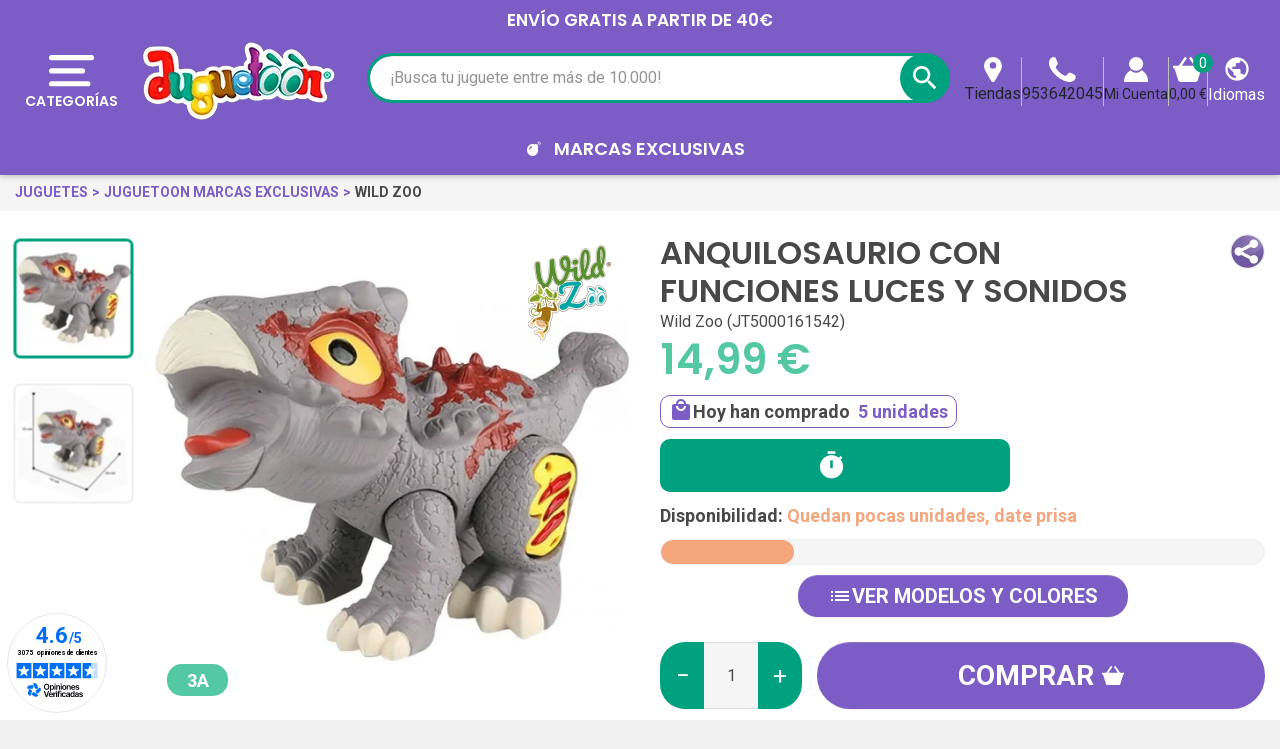

--- FILE ---
content_type: text/html; charset=utf-8
request_url: https://www.juguetienda.es/anquilosaurio-con-funciones-luces-y-sonidos
body_size: 73548
content:
<!doctype html>
<html lang="es">

  <head>
    
      
  <link rel="preconnect" href="//fonts.gstatic.com/" crossorigin>
<link rel="preconnect" href="//ajax.googleapis.com" crossorigin>
<script type="text/javascript">
    WebFontConfig = {
        google: { families: [ 'Noto+Sans:400,700' ] }
    };
    (function() {
        var wf = document.createElement('script');
        wf.src = 'https://ajax.googleapis.com/ajax/libs/webfont/1/webfont.js';
        wf.type = 'text/javascript';
        wf.async = 'true';
        var s = document.getElementsByTagName('script')[0];
        s.parentNode.insertBefore(wf, s);
    })(); </script>


  <meta charset="utf-8">


  <meta http-equiv="x-ua-compatible" content="ie=edge">



  <title>Anquilosaurio con Funciones Luces y Sonidos</title>
    
    <script id='lgcookieslaw_script_gtm'>
        window.dataLayer = window.dataLayer || [];
        function gtag(){
            dataLayer.push(arguments);
        }

        gtag('consent', 'default', {
            'ad_storage': 'denied',
            'ad_user_data': 'denied',
            'ad_personalization': 'denied',
            'analytics_storage': 'denied',
            'personalization_storage': 'granted',
            'security_storage': 'granted'
        });
    </script>

  <meta name="description" content="Este Anquilosaurio con funciones de luces y sonidos, además de ser un juguete, es una herramienta educativa que estimula la imaginación.">
  <meta name="keywords" content="anquilosaurio con funciones luces y sonidos, wild zoo, comprar anquilosaurio con funciones luces y sonidos, juguetoon">
  <meta name="theme-color" content="#7C5DC6">
  <meta name="apple-mobile-web-app-status-bar-style" content="black">
        
      <link rel="canonical" href="https://www.juguetienda.es/anquilosaurio-con-funciones-luces-y-sonidos">
    
                    <link rel="alternate" href="https://www.juguetienda.es/anquilosaurio-con-funciones-luces-y-sonidos" hreflang="es">
              <link rel="alternate" href="https://www.juguetoon.pt/anquilossauro-com-funcoes-de-luzes-e-sons" hreflang="pt-PT">
              

  <meta property="og:title" content="Anquilosaurio con Funciones Luces y Sonidos" />
<meta property="og:description" content="Este Anquilosaurio con funciones de luces y sonidos, además de ser un juguete, es una herramienta educativa que estimula la imaginación." />
<meta property="og:type" content="website" />
<meta property="og:url" content="https://www.juguetienda.es/anquilosaurio-con-funciones-luces-y-sonidos" />
<meta property="og:site_name" content="Juguetoon" />

  <meta property="og:type" content="product" />
            <meta property="og:image" content="https://www.juguetienda.es/73647-home_default/anquilosaurio-con-funciones-luces-y-sonidos.jpg" />
          <meta property="og:image" content="https://www.juguetienda.es/74002-home_default/anquilosaurio-con-funciones-luces-y-sonidos.jpg" />
        <meta property="og:image:height" content="326" />
    <meta property="og:image:width" content="326" />

        <meta property="product:price:amount" content="14.99" />
    <meta property="product:price:currency" content="EUR" />
            <meta property="product:brand" content="Wild Zoo" />
    <meta property="og:availability" content="instock" />






  



  <meta name="viewport" content="width=device-width, initial-scale=1">



  <link rel="icon" type="image/vnd.microsoft.icon" href="https://www.juguetienda.es/modules/arseopro/uploads/favicon_65bd233459c31_96x96.png?1651355212">
  <link rel="shortcut icon" type="image/x-icon" href="https://www.juguetienda.es/modules/arseopro/uploads/favicon_65bd233459c31_96x96.png?1651355212">



  <link href="https://fonts.googleapis.com/css2?family=Material+Icons" rel="stylesheet">

<link rel="stylesheet" href="/js/jquery/plugins/basictable/basictable.min.css">



  	

  <script type="text/javascript">
        var ASSearchUrl = "https:\/\/www.juguetienda.es\/module\/pm_advancedsearch4\/advancedsearch4";
        var CONFIGS = {"PET_VERSION":"4.1.3.1","PET_HOOK":"hook_display_product_extra_content","PET_STYLE_TABS":"tab_horizontal","PET_OVERRIDE_CSS":"","PET_OVERRIDE_JS":"","PET_ENABLE_DEBUG":"0","PET_IP_DEBUG":"","PET_CAPTCHA_CONTACT_FORM":"0","PET_CAPTCHA_PUBLIC_KEY":"","PET_DUPLICATE_CONTENT_TABS":"0","PET_ORDER_TABS":"native_first","PET_IGNORE_SELECTORS":".pts_content_ifeedback_products","PET_BG_COLOR_TABS":"","PET_FONT_COLOR_TABS":"","PET_BG_COLOR_SLTED_TABS":"","PET_FONT_COLOR_SLTED_TABS":"","PET_BG_COLOR_HOVER_TABS":"","PET_FONT_COLOR_HOVER_TABS":"","PET_ADD_BORDER_SLTED_TABS":"0","PET_BORDER_COLOR_SLTED_TABS":"","PET_RM":"0"};
        var CSL = {"Module":{"name":"pts_carousel","displayName":"PTS Carousel","version":"5.0.0.1","domain":"www.juguetienda.es","token":"ljqNgoA1quzmnv401uh85o_08RkkbWpJY71_kzCR5fg","addons":true,"checksum":"a49e6f9aaf65aeb4a8a53f1b1b6bbce1"},"Global":{"isLogged":false,"isCustomer":false,"isGuest":false,"isVirtualCart":false,"isMobile":false,"isHideEmptyCarousel":false,"pageName":"product","Directories":{"root":"\/modules\/pts_carousel\/","img":"\/modules\/pts_carousel\/views\/img\/"}},"Language":{"isRTL":false},"TranslationList":{"noProductsToDisplay":"No hay productos para mostrar","productsResetSuccess":"Los productos se restablecieron exitosamente","productsResetError":"Ocurri\u00f3 un error al restablecer los productos.","seeMore":"Ver m\u00e1s"},"RouteList":{"Carousel":{"get":"https:\/\/www.juguetienda.es\/carousel\/get"}}};
        var JUG = {"CART":{"products":[],"totals":{"total":{"type":"total","label":"Total","amount":0,"value":"0,00\u00a0\u20ac"},"total_including_tax":{"type":"total","label":"Total","amount":0,"value":"0,00\u00a0\u20ac"},"total_excluding_tax":{"type":"total","label":"Total (impuestos excl.)","amount":0,"value":"0,00\u00a0\u20ac"}},"subtotals":{"products":{"type":"products","label":"Total Productos","amount":0,"value":"0,00\u00a0\u20ac"},"discounts":null,"shipping":{"type":"shipping","label":"Env\u00edo","amount":0,"value":""},"tax":null},"products_count":0,"summary_string":"Hay 0 juguetes en tu carrito","labels":{"tax_short":" ","tax_long":" "},"id_address_delivery":0,"id_address_invoice":0,"is_virtual":false,"vouchers":{"allowed":1,"added":[]},"discounts":[],"minimalPurchase":0,"minimalPurchaseRequired":"","jugMinimalPurchaseAmount":0.1,"jugMinimalPurchaseValue":"0,10\u00a0\u20ac"},"TEXT_TOP":[{"text":"ENV\u00cdO GRATIS a partir de 40\u20ac","time":"4"}],"AGES":[{"id":2,"id_shop":"1","text":"0 a 6M","color":"#54c7a3","url":"s-3\/edad-0m+3m+6m","enabled":"1","id_shop_list":[],"force_id":false},{"id":3,"id_shop":"1","text":"6 a 12M","color":"#54c7a3","url":"s-3\/edad-6m+9m+10m+12m","enabled":"1","id_shop_list":[],"force_id":false},{"id":4,"id_shop":"1","text":"1 a 2A","color":"#54c7a3","url":"s-3\/edad-12m+18m+24m","enabled":"1","id_shop_list":[],"force_id":false},{"id":5,"id_shop":"1","text":"3 a 5A","color":"#54c7a3","url":"s-3\/edad-3a+4a+5a","enabled":"1","id_shop_list":[],"force_id":false},{"id":6,"id_shop":"1","text":"6 a 8A","color":"#54c7a3","url":"s-3\/edad-6a+7a+8a","enabled":"1","id_shop_list":[],"force_id":false},{"id":7,"id_shop":"1","text":"+8A","color":"#54c7a3","url":"s-3\/edad-9a+10a++12a+13a","enabled":"1","id_shop_list":[],"force_id":false}],"LABELS":{"UNIT":"x und.","FREE_SHIPPING":"Env\u00edo gratis","AMOUNT_LEFT":"Solo te faltan __PRICE__ para conseguir","CART_EMPTY":"No hay productos en tu carrito","DECREASE_PRODUCT":"Disminuir tu producto","INCREASE_PRODUCT":"Incrementar tu producto","DELETE_OF_CART":"Eliminar tu producto","ADD_TOY_TO_WISHLIST":"A\u00f1ade este juguete a tu lista de juguetes","TOY_ON_WISHLIST":"Tu Juguete esta en la lista de juguetes","SHIPPING":"Env\u00edo","SHIPPING_COST_INFORMATION":"Ser\u00e1 calculado a continuaci\u00f3n, seg\u00fan tu direcci\u00f3n de env\u00edo. "},"AMOUNT_LEFT_TO_FREE_SHIPPING":40,"hookDisplayQuantityDiscountProCustom5":""};
        var Juguetienda = {"actions_controller_url":"https:\/\/www.juguetienda.es\/module\/juguetienda\/actions?token=f0cd80a8b6766fee3a7ba43bb9581323"};
        var OPC = {"Module":{"token":"XroG-ywzkqw6FI8xHIdUh4j8m_9OVChZG8ajUwof26Q"},"General":{"socialNetworkList":{"Facebook":{"enabled":true,"keys":{"id":"959917112167939"},"linkToConnect":"https:\/\/www.juguetienda.es\/checkout\/myaccount\/loginSocialCustomer?provider=Facebook"},"Google":{"enabled":true,"keys":{"id":"678878157437-vrj0chl8vdkm0hgc6b9gsfo6l2dmlsjp.apps.googleusercontent.com"},"linkToConnect":"https:\/\/www.juguetienda.es\/checkout\/myaccount\/loginSocialCustomer?provider=Google"}}},"MyAccount":{"SocialNetwork":{"saveAndLoginCustomerUrl":"https:\/\/www.juguetienda.es\/checkout\/myaccount\/socialnetwork\/saveAndLoginCustomer","loginSocialCustomerUrl":"https:\/\/www.juguetienda.es\/checkout\/myaccount\/loginSocialCustomer"}}};
        var PRESTA_GMAIL_CLIENT_ID = "678878157437-vrj0chl8vdkm0hgc6b9gsfo6l2dmlsjp.apps.googleusercontent.com";
        var PresTeamShop = {"success_code":0,"error_code":-1};
        var ProductExtraTabs = {"actions_productextratabs":"https:\/\/www.juguetienda.es\/module\/productextratabs\/actions","module_dir":"\/modules\/productextratabs\/","pts_static_token":"b49f64b6edfe3ccdb55143c7cd560fd8","id_product":17881,"Msg":{"reviews_tab":"Opiniones","button_file_text":"Seleccionar","require_captcha":"Debes validar el captcha"}};
        var added_img = "https:\/\/www.juguetienda.es\/modules\/prestasmartwishlist\/views\/img\/icon5.png";
        var as4_orderBySalesAsc = "Los menos vendidos primero";
        var as4_orderBySalesDesc = "Los m\u00e1s vendidos primero";
        var btPixel = {"btnAddToWishlist":"a[id=\"productListBtn\"]","tagContent":{"sPixel":"859648084195816","aDynTags":{"content_type":{"label":"content_type","value":"product"},"content_ids":{"label":"content_ids","value":"[JT5000161542]"},"value":{"label":"value","value":14.99},"currency":{"label":"currency","value":"EUR"},"content_name":{"label":"content_name","value":"Anquilosaurio con Funciones Luces y Sonidos"},"content_category":{"label":"content_category","value":"Wild Zoo"}},"sCR":"\n","aTrackingType":{"label":"tracking_type","value":"ViewContent"},"sJsObjName":"oPixelFacebook"},"tagContentApi":"{\"sPixel\":\"859648084195816\",\"aDynTags\":{\"content_type\":{\"label\":\"content_type\",\"value\":\"product\"},\"content_ids\":{\"label\":\"content_ids\",\"value\":\"[JT5000161542]\"},\"value\":{\"label\":\"value\",\"value\":14.99},\"currency\":{\"label\":\"currency\",\"value\":\"EUR\"},\"content_name\":{\"label\":\"content_name\",\"value\":\"Anquilosaurio con Funciones Luces y Sonidos\"},\"content_category\":{\"label\":\"content_category\",\"value\":\"Wild Zoo\"}},\"sCR\":\"\\n\",\"aTrackingType\":{\"label\":\"tracking_type\",\"value\":\"ViewContent\"},\"sJsObjName\":\"oPixelFacebook\"}","tagContentApiCheck":"26145739444913b696c39665364feaa7","ApiToken":"76cd07f05f8eb6e57e5c7eddc60a99b7","pixel_id":"859648084195816","activate_pixel":"1","bUseConsent":"0","iConsentConsentLvl":0,"bConsentHtmlElement":"button.lgcookieslaw-button","bConsentHtmlElementSecond":"button.lgcookieslaw-button","bUseAxeption":"0","token":"d7dde33bda16a4401e15fbbe7f2c8a00","ajaxUrl":"https:\/\/www.juguetienda.es\/module\/facebookproductad\/ajax","external_id":0,"useAdvancedMatching":true,"advancedMatchingData":false,"eventId":"0","fbdaSeparator":"v","pixelCurrency":"EUR","comboExport":"0","prefix":"J","prefixLang":"ES","useConversionApi":"1","useApiForPageView":"1","currentPage":"product","id_order":false,"id_product_attribute":false};
        var check_bellow = "Por favor, marque a continuaci\u00f3n:";
        var for_error3 = "No hay ninguna cuenta registrada para esta direcci\u00f3n de correo electr\u00f3nico.";
        var for_error4 = "No puede volver a generar la contrase\u00f1a para esta cuenta.";
        var for_error5 = "Su contrase\u00f1a no se puede regenerar en este momento.";
        var for_error6 = "Se produjo un error al enviar el correo electr\u00f3nico.";
        var lggoogleanalytics_link = "https:\/\/www.juguetienda.es\/module\/lggoogleanalytics\/gtag?token=7a35a326c9c47164156324df52620298";
        var lggoogleanalytics_token = "7a35a326c9c47164156324df52620298";
        var loginsuccess = "Iniciar sesi\u00f3n con \u00e9xito.";
        var myaccount = "https:\/\/www.juguetienda.es\/mi-cuenta";
        var normal_img = "https:\/\/www.juguetienda.es\/modules\/prestasmartwishlist\/views\/img\/icon.png";
        var oosn_id_module = "98";
        var p_version = "1.7";
        var presta_ajax_login_module = 1;
        var presta_ajax_login_process = "https:\/\/www.juguetienda.es\/module\/ajaxloginpopup\/identity";
        var presta_controller_name = "product";
        var presta_customer_error = "Inicie sesi\u00f3n para agregar el producto a la lista de deseos";
        var presta_fb_app_key = "959917112167939";
        var presta_fb_app_version = "v2.7";
        var presta_id_ps_product = "17881";
        var presta_list_error = "Proporcione el nombre de la lista";
        var presta_list_max_error = "No puedes crear m\u00e1s de 10 lista de deseos";
        var presta_mylist_url = "https:\/\/www.juguetienda.es\/module\/prestasmartwishlist\/mylist";
        var presta_process_url = "https:\/\/www.juguetienda.es\/module\/prestasmartwishlist\/process";
        var presta_select_error = "Por favor seleccione productos";
        var presta_smarty_wishlist = 1;
        var presta_wishlist_id_product = "17881";
        var prestashop = {"cart":{"products":[],"totals":{"total":{"type":"total","label":"Total","amount":0,"value":"0,00\u00a0\u20ac"},"total_including_tax":{"type":"total","label":"Total","amount":0,"value":"0,00\u00a0\u20ac"},"total_excluding_tax":{"type":"total","label":"Total (impuestos excl.)","amount":0,"value":"0,00\u00a0\u20ac"}},"subtotals":{"products":{"type":"products","label":"Total Productos","amount":0,"value":"0,00\u00a0\u20ac"},"discounts":null,"shipping":{"type":"shipping","label":"Env\u00edo","amount":0,"value":""},"tax":null},"products_count":0,"summary_string":"Hay 0 juguetes en tu carrito","vouchers":{"allowed":1,"added":[]},"discounts":[],"minimalPurchase":0,"minimalPurchaseRequired":""},"currency":{"id":1,"name":"Euro","iso_code":"EUR","iso_code_num":"978","sign":"\u20ac"},"customer":{"lastname":"","firstname":"","email":"","birthday":"0000-00-00","newsletter":"0","newsletter_date_add":"0000-00-00 00:00:00","optin":"0","website":null,"company":null,"siret":null,"ape":null,"is_logged":false,"gender":{"type":null,"name":null},"addresses":[]},"language":{"name":"Espa\u00f1ol","iso_code":"es","locale":"es-ES","language_code":"es","is_rtl":"0","date_format_lite":"d\/m\/Y","date_format_full":"d\/m\/Y H:i:s","id":1},"page":{"title":"","canonical":"https:\/\/www.juguetienda.es\/anquilosaurio-con-funciones-luces-y-sonidos","meta":{"title":"Anquilosaurio con Funciones Luces y Sonidos","description":"Este Anquilosaurio con funciones de luces y sonidos, adem\u00e1s de ser un juguete, es una herramienta educativa que estimula la imaginaci\u00f3n.","keywords":"anquilosaurio con funciones luces y sonidos, wild zoo, comprar anquilosaurio con funciones luces y sonidos, juguetoon","robots":"index"},"page_name":"product","body_classes":{"lang-es":true,"lang-rtl":false,"country-ES":true,"currency-EUR":true,"layout-full-width":true,"page-product":true,"tax-display-enabled":true,"product-id-17881":true,"product-Anquilosaurio con Funciones Luces y Sonidos":true,"product-id-category-4049":true,"product-id-manufacturer-115":true,"product-id-supplier-88":true,"product-available-for-order":true},"admin_notifications":[]},"shop":{"name":"Juguetoon","logo":"https:\/\/www.juguetienda.es\/img\/espana-logo-1647628659.jpg","stores_icon":"https:\/\/www.juguetienda.es\/img\/logo_stores.png","favicon":"https:\/\/www.juguetienda.es\/modules\/arseopro\/uploads\/favicon_65bd233459c31_96x96.png"},"urls":{"base_url":"https:\/\/www.juguetienda.es\/","current_url":"https:\/\/www.juguetienda.es\/anquilosaurio-con-funciones-luces-y-sonidos","shop_domain_url":"https:\/\/www.juguetienda.es","img_ps_url":"https:\/\/www.juguetienda.es\/img\/","img_cat_url":"https:\/\/www.juguetienda.es\/img\/c\/","img_lang_url":"https:\/\/www.juguetienda.es\/img\/l\/","img_prod_url":"https:\/\/www.juguetienda.es\/img\/p\/","img_manu_url":"https:\/\/www.juguetienda.es\/img\/m\/","img_sup_url":"https:\/\/www.juguetienda.es\/img\/su\/","img_ship_url":"https:\/\/www.juguetienda.es\/img\/s\/","img_store_url":"https:\/\/www.juguetienda.es\/img\/st\/","img_col_url":"https:\/\/www.juguetienda.es\/img\/co\/","img_url":"https:\/\/www.juguetienda.es\/themes\/juguetienda\/assets\/img\/","css_url":"https:\/\/www.juguetienda.es\/themes\/juguetienda\/assets\/css\/","js_url":"https:\/\/www.juguetienda.es\/themes\/juguetienda\/assets\/js\/","pic_url":"https:\/\/www.juguetienda.es\/upload\/","pages":{"address":"https:\/\/www.juguetienda.es\/direccion","addresses":"https:\/\/www.juguetienda.es\/direcciones","authentication":"https:\/\/www.juguetienda.es\/iniciar-sesion","cart":"https:\/\/www.juguetienda.es\/carrito","category":"https:\/\/www.juguetienda.es\/index.php?controller=category","cms":"https:\/\/www.juguetienda.es\/index.php?controller=cms","contact":"https:\/\/www.juguetienda.es\/contactenos","discount":"https:\/\/www.juguetienda.es\/descuento","guest_tracking":"https:\/\/www.juguetienda.es\/seguimiento-pedido-invitado","history":"https:\/\/www.juguetienda.es\/historial-compra","identity":"https:\/\/www.juguetienda.es\/datos-personales","index":"https:\/\/www.juguetienda.es\/","my_account":"https:\/\/www.juguetienda.es\/mi-cuenta","order_confirmation":"https:\/\/www.juguetienda.es\/confirmacion-pedido","order_detail":"https:\/\/www.juguetienda.es\/index.php?controller=order-detail","order_follow":"https:\/\/www.juguetienda.es\/seguimiento-pedido","order":"https:\/\/www.juguetienda.es\/pedido","order_return":"https:\/\/www.juguetienda.es\/index.php?controller=order-return","order_slip":"https:\/\/www.juguetienda.es\/facturas-abono","pagenotfound":"https:\/\/www.juguetienda.es\/pagina-no-encontrada","password":"https:\/\/www.juguetienda.es\/recuperar-contrasena","pdf_invoice":"https:\/\/www.juguetienda.es\/index.php?controller=pdf-invoice","pdf_order_return":"https:\/\/www.juguetienda.es\/index.php?controller=pdf-order-return","pdf_order_slip":"https:\/\/www.juguetienda.es\/index.php?controller=pdf-order-slip","prices_drop":"https:\/\/www.juguetienda.es\/productos-rebajados","product":"https:\/\/www.juguetienda.es\/index.php?controller=product","search":"https:\/\/www.juguetienda.es\/busqueda","sitemap":"https:\/\/www.juguetienda.es\/mapa-del-sitio","stores":"https:\/\/www.juguetienda.es\/tiendas","supplier":"https:\/\/www.juguetienda.es\/proveedor","register":"https:\/\/www.juguetienda.es\/iniciar-sesion?create_account=1","order_login":"https:\/\/www.juguetienda.es\/pedido?login=1"},"alternative_langs":{"es":"https:\/\/www.juguetienda.es\/anquilosaurio-con-funciones-luces-y-sonidos","pt-PT":"https:\/\/www.juguetoon.pt\/anquilossauro-com-funcoes-de-luzes-e-sons"},"theme_assets":"\/themes\/juguetienda\/assets\/","actions":{"logout":"https:\/\/www.juguetienda.es\/?mylogout="},"no_picture_image":{"bySize":{"small_default":{"url":"https:\/\/www.juguetienda.es\/img\/p\/es-default-small_default.jpg","width":114,"height":114},"cart_default":{"url":"https:\/\/www.juguetienda.es\/img\/p\/es-default-cart_default.jpg","width":125,"height":125},"pdt_180":{"url":"https:\/\/www.juguetienda.es\/img\/p\/es-default-pdt_180.jpg","width":180,"height":180},"socialnetwork":{"url":"https:\/\/www.juguetienda.es\/img\/p\/es-default-socialnetwork.jpg","width":200,"height":200},"pdt_300":{"url":"https:\/\/www.juguetienda.es\/img\/p\/es-default-pdt_300.jpg","width":300,"height":300},"home_default":{"url":"https:\/\/www.juguetienda.es\/img\/p\/es-default-home_default.jpg","width":326,"height":326},"pdt_360":{"url":"https:\/\/www.juguetienda.es\/img\/p\/es-default-pdt_360.jpg","width":360,"height":360},"medium_default":{"url":"https:\/\/www.juguetienda.es\/img\/p\/es-default-medium_default.jpg","width":452,"height":452},"pdt_540":{"url":"https:\/\/www.juguetienda.es\/img\/p\/es-default-pdt_540.jpg","width":540,"height":540},"large_default":{"url":"https:\/\/www.juguetienda.es\/img\/p\/es-default-large_default.jpg","width":800,"height":800}},"small":{"url":"https:\/\/www.juguetienda.es\/img\/p\/es-default-small_default.jpg","width":114,"height":114},"medium":{"url":"https:\/\/www.juguetienda.es\/img\/p\/es-default-home_default.jpg","width":326,"height":326},"large":{"url":"https:\/\/www.juguetienda.es\/img\/p\/es-default-large_default.jpg","width":800,"height":800},"legend":""}},"configuration":{"display_taxes_label":true,"display_prices_tax_incl":true,"is_catalog":false,"show_prices":true,"opt_in":{"partner":true},"quantity_discount":{"type":"discount","label":"Descuento unitario"},"voucher_enabled":1,"return_enabled":0},"field_required":[],"breadcrumb":{"links":[{"title":"Inicio","url":"https:\/\/www.juguetienda.es\/"},{"title":"Juguetes","url":"https:\/\/www.juguetienda.es\/juguetes"},{"title":"Juguetoon marcas exclusivas","url":"https:\/\/www.juguetienda.es\/juguetoon-marcas-exclusivas"},{"title":"Wild Zoo","url":"https:\/\/www.juguetienda.es\/wild-zoo"},{"title":"Anquilosaurio con Funciones Luces y Sonidos","url":"https:\/\/www.juguetienda.es\/anquilosaurio-con-funciones-luces-y-sonidos"}],"count":5},"link":{"protocol_link":"https:\/\/","protocol_content":"https:\/\/"},"time":1769720123,"static_token":"d7dde33bda16a4401e15fbbe7f2c8a00","token":"b6f764d76855dac70bb015f1c9d2b4b5","debug":false};
        var psemailsubscription_subscription = "https:\/\/www.juguetienda.es\/module\/ps_emailsubscription\/subscription";
        var re_size = "normal";
        var re_theme = "light";
        var re_version = "1";
        var recovery = "https:\/\/www.juguetienda.es\/recuperar-contrasena";
        var recovery_success = "Se ha enviado un correo electr\u00f3nico de confirmaci\u00f3n a su direcci\u00f3n.";
        var reg_error1 = "Por favor seleccione el g\u00e9nero";
        var reg_error10 = "No puedes crear una cuenta de invitado";
        var reg_error11 = "Ya se ha registrado una cuenta con esta direcci\u00f3n de correo electr\u00f3nico.";
        var reg_error12 = "Fecha de nacimiento invalida.";
        var reg_error13 = "No se puede enviar el correo electr\u00f3nico.";
        var reg_error14 = "Ocurri\u00f3 un error al crear su cuenta.";
        var reg_error15 = "An account using this email address has already been registered.\n                        Please enter a valid password or request a new one";
        var reg_error2 = "El nombre no puede estar vac\u00edo.";
        var reg_error3 = "El apellido no puede estar vac\u00edo.";
        var reg_error4 = "Por favor introduzca su correo electr\u00f3nico.";
        var reg_error5 = "La contrase\u00f1a no puede estar vac\u00eda.";
        var reg_error6 = "Seleccione la fecha de nacimiento.";
        var reg_error7 = "Seleccione el mes.";
        var reg_error8 = "Seleccione un A\u00f1o.";
        var reg_error9 = "El correo no es v\u00e1lido.";
        var site_key = "6Lf2fk0UAAAAAMZRrweNyw4I2GLFhb5yYbk_zWaa";
        var success = "Cuenta creada con \u00e9xito.";
        var theme_name = "juguetienda";
        var there_is1 = "Hay 1 error";
        var token = "d7dde33bda16a4401e15fbbe7f2c8a00";
        var validate_first = "No soy un robot, haga clic de nuevo en suscribirse.";
        var whitelist_m = "";
        var whitelisted = false;
        var wrong_captcha = "Captcha incorrecto.";
      </script>
		<link rel="stylesheet" href="https://www.juguetienda.es/themes/juguetienda/assets/cache/product-3f4d205666.css" media="all">
		<link rel="stylesheet" href="https://www.juguetienda.es/themes/juguetienda/assets/cache/theme-08d0bf5666.css" media="all">
	
	
	<script src="https://www.google.com/recaptcha/api.js?hl=es" ></script>


	<script>
			var code_promo_enabled = true;
			var jugProductId = 17881;
			var jugProductQty = 5;
		</script>
        <link rel="preload" href="/modules/creativeelements/views/lib/ceicons/fonts/ceicons.woff2?fj664s"
            as="font" type="font/woff2" crossorigin>
        <!--CE-JS-->


  <script>
                var jprestaUpdateCartDirectly = 0;
                var jprestaUseCreativeElements = 1;
                </script><script>
pcRunDynamicModulesJs = function() {
// Autoconf - 2023-02-01T03:03:39+01:00
// ps_shoppingcart No activar emit updatecart refresh ya que falla loading de carrito lateral, - información de torta, bloque de resumen y apertura carrito lateral de la pagina carrito
//setTimeout("prestashop.emit('updateCart', {reason: {linkAction: 'refresh'}, resp: {}});", 10);
// creativeelements
$.ajax({
    url: prestashop.urls.pages.cart,
    method: 'POST',
    dataType: 'json',
    data: {
        ajax: 1,
        action: 'update'
    }
}).then(function(resp) {
    if (resp.success && resp.cart) {
        prestashop.emit('updateCart', {
            reason: {
                linkAction: 'refresh'
            },
            resp: resp
        });
    }
});
// estimateddelivery
if ($(".ed_countdown").length != 0) {
    var time_limit = $(".ed_countdown").data('rest');
    var curr_hour = new Date();
    curr_hour = curr_hour.getHours() + ':' + curr_hour.getMinutes();
    time_limit = time_limit.split(':');
    if (time_limit[0] == 0 && time_limit[1] < 59) {
        time_limit[1]++
    }
    edCountdown();
    var ed_count_color = $(".ed_countdown").css('color')
}

function edCountdown() {
    var time = '';
    time_limit[1] -= 1;
    if (time_limit[1] < 0) {
        time_limit[1] += 60;
        time_limit[0]--;
        if (time_limit[0] < 10 && time_limit[0] > 0) {
            time_limit[0] = '0' + time_limit[0]
        }
        if (time_limit[0] < 1) {
            time = ed_refresh
        }
    }
    if (time_limit[1] < 10 && time_limit[1] > 0) {
        time_limit[1] = '0' + time_limit[1]
    }
    if (time == '') {
        time = (time_limit[0] != 0 ? parseInt(time_limit[0]) + ' ' + ed_hours + ' ' + ed_and + ' ' : '') + (parseInt(time_limit[1]) + ' ' + ed_minutes)
        $(".ed_countdown").html(time);
        setTimeout(function() {
            edCountdown()
        }, 60000)
    } else {
        $(".ed_orderbefore").html(ed_refresh)
    }
}
if (typeof ed_product_placement_init === 'function') {ed_product_placement_init(10);}

// lgcookieslaw Se comenta ya que genera error en la personalización de cookies
if (typeof LGCookiesLawFront == 'function') {
   //console.log('****************************************');
   //Agregado Presteamshop: Soluciona la falla de switch de la personalización de cookies
   $("#lgcookieslaw_cancel_button, .lgcookieslaw-accept-button, .lgcookieslaw-reject-button, .lgcookieslaw-partial-accept-button, .lgcookieslaw-slider, .lgcookieslaw-banner-close-button").off("click");
   //End Soluciona la falla de switch
   var object_lgcookieslaw_front = new LGCookiesLawFront();
   object_lgcookieslaw_front.init();
}

//Solución a funcionalidad de consentimiento gdpr del modulo hioutofstocknotification al estar jpresta activo
if (prestashop.page.page_name === 'product') {
	readyGdprConsent();
}
};</script><script type="text/javascript">
    var staticurl = "static-eu.oct8ne.com/api/v2/oct8ne.js";
    var oct8ne = document.createElement("script");
    oct8ne.type = "text/javascript";
    oct8ne.src =
            (document.location.protocol == "https:" ? "https://" : "http://")
            + staticurl
            + '?' + (Math.round(new Date().getTime() / 86400000));
    oct8ne.async = true;
    oct8ne.license = "3F5244C44E1838873C3BC334B3582F79";
    oct8ne.server = "backoffice-eu.oct8ne.com/";
    oct8ne.baseUrl = "//www.juguetienda.es";
    oct8ne.checkoutUrl = "//www.juguetienda.es/pedido";
    oct8ne.loginUrl = "//www.juguetienda.es/iniciar-sesion";
    oct8ne.checkoutSuccessUrl = "//www.juguetienda.es/confirmacion-pedido";
    oct8ne.locale = "es";
    oct8ne.currencyCode = "EUR";	
    oct8ne.platform = "prestashop";	
    oct8ne.apiVersion = "2.5";	
    oct8ne.onProductAddedToCart = function(productId) {
        if (typeof ajaxCart != 'undefined'){
            ajaxCart.refresh();
        }
    };

 

    oct8ne.currentProduct = {
            id: "17881",
            thumbnail: "https://www.juguetienda.es/73647/anquilosaurio-con-funciones-luces-y-sonidos.jpg"
    };
    insertOct8ne();
  
    function insertOct8ne() {
        if (!window.oct8neScriptInserted) {
            var s = document.getElementsByTagName("script")[0];
            s.parentNode.insertBefore(oct8ne, s);
            window.oct8neScriptInserted = true;
        }
    }   
</script>
<script src="https://apis.google.com/js/platform.js" async defer></script>
<input type="hidden" name="id_ps_product" value="" />
<input type="hidden" name="id_ps_product_attr" value="" />
<div id="presta-login" class="modal fade" role="dialog">
	<div class="modal-dialog">
		<div class="modal-content">
	    	<div class="modal-header">
	    		<button type="button" class="close" data-dismiss="modal">&times;</button>
	    		<h4 class="modal-title">Entra en tu cuenta</h4>
	    	</div>
							<div class="social-box">
				<div class="ju-ajaxloginpopup-message-social text-center">Crea tu cuenta, para poder añadir este juguete a tu lista de deseos</div>
					<div id="display_opc_social_network" class="opc-bootstrap-513">
        <div class="opc_social_network_list">
        <span class="d-block text-center title">
            Para un pago más rápido, inicie sesión o regístrese usando su cuenta social
        </span>
        <div class="buttons-content">
                            <button type="button"
                    class="btn btn-sm btn-Facebook"
                    data-link-to-connect="https://www.juguetienda.es/checkout/myaccount/loginSocialCustomer?provider=Facebook"
                >
                    <img src="/modules/onepagecheckoutps/views/img/social/icon-facebook.png" alt="Facebook">
                    <span class="network-name">
                        Facebook
                    </span>
                </button>
                            <button type="button"
                    class="btn btn-sm btn-Google"
                    data-link-to-connect="https://www.juguetienda.es/checkout/myaccount/loginSocialCustomer?provider=Google"
                >
                    <img src="/modules/onepagecheckoutps/views/img/social/icon-google.png" alt="Google">
                    <span class="network-name">
                        Google
                    </span>
                </button>
            
                    </div>

                
    </div>

    <link rel="stylesheet" href="/modules/onepagecheckoutps/views/css/front/social_network.css" type="text/css" media="all" />
    <script type="text/javascript" src="/modules/onepagecheckoutps/views/js/front/social_network.js"></script>
    <script type="text/javascript" src="/modules/onepagecheckoutps/views/js/front/reskyt.js"></script>
</div>
									</div>
        <div class="or-block mt-3 align-items-center">
          <div class="col">
              <hr>
          </div>
          <div class="text-center">
              <span class="or-text">
                  O
              </span>
          </div>
          <div class="col">
              <hr>
          </div>
        </div>
      			    	<div class="modal-body">
	    		<form id="loginform" method="POST" class="form-horizontal" role="form" action="https://www.juguetienda.es/module/ajaxloginpopup/identity">
            <div class="ju-ajaxloginpopup-message">Es necesario tener una cuenta para añadir el producto a tu lista de deseos</div>
	    			<div id="msg" class="alert hidecontent"></div>
	    			<div class="clearfix form-group">
	    					    				<div class="col-xs-12 col-md-12">
	    					<input id="login-username" type="text" class="form-control" name="username" value="" placeholder="Correo electrónico">
	    				</div>
	    			</div>
	    			<div class="clearfix form-group">
	    					    				<div class="col-xs-12 col-md-12">
	    					<input id="login-password" type="password" class="form-control" name="password" placeholder="Contraseña">
	    				</div>
	    			</div>
		            <div class="clearfix form-group">
		            	<div class="col-md-6 nopaddingleft">
		            		<button type="submit" id="presta-btn-login" class="btn btn-success">Iniciar sesión</button>
		            		<img class="hidecontent" src="/modules/ajaxloginpopup/views/img/loading.gif" width="25">
		            	</div>
		            	<div class="col-md-6 textright">
		            		<a href="javascript:void(0);" id="presta-paswdforgot">¿Olvidaste tu contraseña?</a>
		            	</div>
		            </div>
		        </form>
		    </div>
	      	<div class="modal-footer">
	      		¿No tienes cuenta?
	      		<a href="javascript:void(0);" id="presta-singup">Crear cuenta</a>
	      	</div>
		</div>
	</div>
</div>

<div id="presta-register" class="modal fade" role="dialog">
	<div class="modal-dialog">
		<div class="modal-content">
	    	<div class="modal-header">
	    		<button type="button" class="close" data-dismiss="modal">&times;</button>
	    		<h4 class="modal-title">crea tu cuenta</h4>
	    	</div>
        <span id="ju-ajaxloginpopup-msgwelcome" class="hidecontent">Bienvenido a Juguetoon, tu cuenta ha sido creada</span>
	    	<form id="signupform" class="form-horizontal" role="form" action="https://www.juguetienda.es/module/ajaxloginpopup/identity">
	    		<div class="modal-body">
	    			<div id="regmsg" class="alert hidecontent"></div>
	    			<input type="hidden" name="req_gender" id="req_gender" value="0">
          			<input type="hidden" name="DOB" id="DOB" value="0">
	    			<div class="clearfix form-group">
	    				<label class="col-md-3 control-label customlabel ">
                            Tratamiento
                        </label>
			            <div class="col-xs-9 col-md-9">
				            <label class="radio-inline">
				                <input type="radio" name="gender" value="1">  Sr. 
				            </label>
				            <label class="radio-inline">
				                <input type="radio" name="gender" value="2" > Sra. 
				            </label>
				        </div>
			        </div>
	    			<div class="clearfix form-group">
	    					    				<div class="col-md-9">
	    					<input type="text" class="form-control custominput" id="mz-firstname" name="firstname" placeholder="Nombre ">
	    				</div>
	    			</div>
	    			<div class="clearfix form-group ju-ajaxloginpopup-lastname">
	    					    				<div class="col-md-9">
	    					<input type="text" class="form-control custominput" id="mz-lastname" name="lastname" placeholder="Apellidos " value=".">
	    				</div>
	    			</div>
	    			<div class="clearfix form-group">
	    					    				<div class="col-md-9">
	    					<input type="text" class="form-control custominput" id="mz-new-email" name="Email" placeholder="Correo electrónico">
	    				</div>
	    			</div>
	    			<div class="clearfix form-group">
	    					    				<div class="col-md-9">
	    					<input type="password" class="form-control custominput" id="mz-new-password" name="passwd" placeholder="Contraseña">
	    				</div>
	    			</div>
	    			<div class="clearfix form-group">
	    				<label for="dob" class="col-md-3 control-label dob_pad customlabel ">Fecha de nacimiento </label>
	    				<div class="col-md-9">
	    					<div class="col-xs-4 customlabel nopaddingleft">
	    						<select id="mz-days" name="mz-days" class="form-control custominput">
	    							<option value="">Día</option>
	    								    								<option value="1">1&nbsp;</option>
	    								    								<option value="2">2&nbsp;</option>
	    								    								<option value="3">3&nbsp;</option>
	    								    								<option value="4">4&nbsp;</option>
	    								    								<option value="5">5&nbsp;</option>
	    								    								<option value="6">6&nbsp;</option>
	    								    								<option value="7">7&nbsp;</option>
	    								    								<option value="8">8&nbsp;</option>
	    								    								<option value="9">9&nbsp;</option>
	    								    								<option value="10">10&nbsp;</option>
	    								    								<option value="11">11&nbsp;</option>
	    								    								<option value="12">12&nbsp;</option>
	    								    								<option value="13">13&nbsp;</option>
	    								    								<option value="14">14&nbsp;</option>
	    								    								<option value="15">15&nbsp;</option>
	    								    								<option value="16">16&nbsp;</option>
	    								    								<option value="17">17&nbsp;</option>
	    								    								<option value="18">18&nbsp;</option>
	    								    								<option value="19">19&nbsp;</option>
	    								    								<option value="20">20&nbsp;</option>
	    								    								<option value="21">21&nbsp;</option>
	    								    								<option value="22">22&nbsp;</option>
	    								    								<option value="23">23&nbsp;</option>
	    								    								<option value="24">24&nbsp;</option>
	    								    								<option value="25">25&nbsp;</option>
	    								    								<option value="26">26&nbsp;</option>
	    								    								<option value="27">27&nbsp;</option>
	    								    								<option value="28">28&nbsp;</option>
	    								    								<option value="29">29&nbsp;</option>
	    								    								<option value="30">30&nbsp;</option>
	    								    								<option value="31">31&nbsp;</option>
	    								    						</select>
	    					</div>
	    					<div class="col-xs-4 customlabel nopaddingleft">
	    						<select id="mz-months" name="months" class="form-control custominput">
	    							<option value="">Mes</option>
	    								    								<option value="1">enero&nbsp;</option>
	    								    								<option value="2">Febrero&nbsp;</option>
	    								    								<option value="3">Marzo&nbsp;</option>
	    								    								<option value="4">Abril&nbsp;</option>
	    								    								<option value="5">Mayo&nbsp;</option>
	    								    								<option value="6">Junio&nbsp;</option>
	    								    								<option value="7">Julio&nbsp;</option>
	    								    								<option value="8">Agosto&nbsp;</option>
	    								    								<option value="9">Septiembre&nbsp;</option>
	    								    								<option value="10">Octubre&nbsp;</option>
	    								    								<option value="11">Noviembre&nbsp;</option>
	    								    								<option value="12">Diciembre&nbsp;</option>
	    								    						</select>
	    					</div>
	    					<div class="col-xs-4 customlabel nopaddingleft">
	    						    						<select id="mz-years" name="years" class="form-control custominput">
	    							<option value="">Año</option>
	    								    								<option value="1910">1910</option>
	    								    								<option value="1911">1911</option>
	    								    								<option value="1912">1912</option>
	    								    								<option value="1913">1913</option>
	    								    								<option value="1914">1914</option>
	    								    								<option value="1915">1915</option>
	    								    								<option value="1916">1916</option>
	    								    								<option value="1917">1917</option>
	    								    								<option value="1918">1918</option>
	    								    								<option value="1919">1919</option>
	    								    								<option value="1920">1920</option>
	    								    								<option value="1921">1921</option>
	    								    								<option value="1922">1922</option>
	    								    								<option value="1923">1923</option>
	    								    								<option value="1924">1924</option>
	    								    								<option value="1925">1925</option>
	    								    								<option value="1926">1926</option>
	    								    								<option value="1927">1927</option>
	    								    								<option value="1928">1928</option>
	    								    								<option value="1929">1929</option>
	    								    								<option value="1930">1930</option>
	    								    								<option value="1931">1931</option>
	    								    								<option value="1932">1932</option>
	    								    								<option value="1933">1933</option>
	    								    								<option value="1934">1934</option>
	    								    								<option value="1935">1935</option>
	    								    								<option value="1936">1936</option>
	    								    								<option value="1937">1937</option>
	    								    								<option value="1938">1938</option>
	    								    								<option value="1939">1939</option>
	    								    								<option value="1940">1940</option>
	    								    								<option value="1941">1941</option>
	    								    								<option value="1942">1942</option>
	    								    								<option value="1943">1943</option>
	    								    								<option value="1944">1944</option>
	    								    								<option value="1945">1945</option>
	    								    								<option value="1946">1946</option>
	    								    								<option value="1947">1947</option>
	    								    								<option value="1948">1948</option>
	    								    								<option value="1949">1949</option>
	    								    								<option value="1950">1950</option>
	    								    								<option value="1951">1951</option>
	    								    								<option value="1952">1952</option>
	    								    								<option value="1953">1953</option>
	    								    								<option value="1954">1954</option>
	    								    								<option value="1955">1955</option>
	    								    								<option value="1956">1956</option>
	    								    								<option value="1957">1957</option>
	    								    								<option value="1958">1958</option>
	    								    								<option value="1959">1959</option>
	    								    								<option value="1960">1960</option>
	    								    								<option value="1961">1961</option>
	    								    								<option value="1962">1962</option>
	    								    								<option value="1963">1963</option>
	    								    								<option value="1964">1964</option>
	    								    								<option value="1965">1965</option>
	    								    								<option value="1966">1966</option>
	    								    								<option value="1967">1967</option>
	    								    								<option value="1968">1968</option>
	    								    								<option value="1969">1969</option>
	    								    								<option value="1970">1970</option>
	    								    								<option value="1971">1971</option>
	    								    								<option value="1972">1972</option>
	    								    								<option value="1973">1973</option>
	    								    								<option value="1974">1974</option>
	    								    								<option value="1975">1975</option>
	    								    								<option value="1976">1976</option>
	    								    								<option value="1977">1977</option>
	    								    								<option value="1978">1978</option>
	    								    								<option value="1979">1979</option>
	    								    								<option value="1980">1980</option>
	    								    								<option value="1981">1981</option>
	    								    								<option value="1982">1982</option>
	    								    								<option value="1983">1983</option>
	    								    								<option value="1984">1984</option>
	    								    								<option value="1985">1985</option>
	    								    								<option value="1986">1986</option>
	    								    								<option value="1987">1987</option>
	    								    								<option value="1988">1988</option>
	    								    								<option value="1989">1989</option>
	    								    								<option value="1990">1990</option>
	    								    								<option value="1991">1991</option>
	    								    								<option value="1992">1992</option>
	    								    								<option value="1993">1993</option>
	    								    								<option value="1994">1994</option>
	    								    								<option value="1995">1995</option>
	    								    								<option value="1996">1996</option>
	    								    								<option value="1997">1997</option>
	    								    								<option value="1998">1998</option>
	    								    								<option value="1999">1999</option>
	    								    								<option value="2000">2000</option>
	    								    								<option value="2001">2001</option>
	    								    								<option value="2002">2002</option>
	    								    								<option value="2003">2003</option>
	    								    								<option value="2004">2004</option>
	    								    								<option value="2005">2005</option>
	    								    								<option value="2006">2006</option>
	    								    								<option value="2007">2007</option>
	    								    								<option value="2008">2008</option>
	    								    								<option value="2009">2009</option>
	    								    								<option value="2010">2010</option>
	    								    								<option value="2011">2011</option>
	    								    								<option value="2012">2012</option>
	    								    								<option value="2013">2013</option>
	    								    								<option value="2014">2014</option>
	    								    								<option value="2015">2015</option>
	    								    								<option value="2016">2016</option>
	    								    								<option value="2017">2017</option>
	    								    								<option value="2018">2018</option>
	    								    								<option value="2019">2019</option>
	    								    								<option value="2020">2020</option>
	    								    								<option value="2021">2021</option>
	    								    								<option value="2022">2022</option>
	    								    								<option value="2023">2023</option>
	    								    								<option value="2024">2024</option>
	    								    								<option value="2025">2025</option>
	    								    								<option value="2026">2026</option>
	    								    						</select>
	    					</div>
	    				</div>
	    			</div>
	    			<div class="input-group">
				        <div class="checkbox" style="float: left; width: 100%;">
				        	<label>
				        		<input id="newsletter" type="checkbox" name="newsletter" value="1"> Deseo recibir las últimas ofertas y novedades
				        	</label>
				        </div>
				        				    </div>
					<div class="condition-label">
						<label class="js-terms">
							<input id="presta_termsCondition" type="checkbox" value="1">
							Acepto la Política de Privacidad.
							<a
								data-toggle="modal"
								data-target="#presta-price-drop-cms"
								href="javascript:void(0);">
								Más información
							</a>
						</label>
					</div>
				    <div class="clearfix form-group">
		            	<div class="col-md-6 nopaddingleft">
		            		<button disabled="disabled" type="submit" id="presta-btn-register" class="btn btn-success">
                                Crear una cuenta
                            </button>
		            		<img class="hidecontent" src="/modules/ajaxloginpopup/views/img/loading.gif" width="25">
		            	</div>
		            </div>
		        </div>
		      	<div class="modal-footer">
		      		¿Ya tienes una cuenta?
		      		<a href="javascript:void(0);" id="presta-login-popup"> Iniciar sesión</a>
		      	</div>
		    </form>
		</div>
	</div>
</div>
<div class="modal fade" id="presta-price-drop-cms">
	<div class="modal-dialog" role="document" style="padding:20px;">
		<div class="modal-content">
			<button
				type="button"
				class="close"
				data-dismiss="modal"
				aria-label="Cerca">
				<span aria-hidden="true">&times;</span>
			</button>
			<div class="js-modal-content">
				<p style="margin-bottom:1rem;margin-top:0px;color:#555555;font-size:16px;background-color:#ffffff;font-family:Roboto, sans-serif;text-align:justify;">¿QUIÉN ES RESPONSABLE DEL TRATAMIENTO?</p>
<p style="margin-bottom:1rem;margin-top:0px;font-size:16px;font-family:'-apple-system', BlinkMacSystemFont, 'Segoe UI', Roboto, 'Helvetica Neue', Arial, 'Noto Sans', 'Liberation Sans', sans-serif, 'Apple Color Emoji', 'Segoe UI Emoji', 'Segoe UI Symbol', 'Noto Color Emoji';background-color:#ffffff;text-align:justify;color:#555555;">Identidad del responsable.  Juguetes Compra Sur S.L (Juguetoon) com CIF B11314168.</p>
<p style="margin-bottom:1rem;margin-top:0px;font-size:16px;font-family:'-apple-system', BlinkMacSystemFont, 'Segoe UI', Roboto, 'Helvetica Neue', Arial, 'Noto Sans', 'Liberation Sans', sans-serif, 'Apple Color Emoji', 'Segoe UI Emoji', 'Segoe UI Symbol', 'Noto Color Emoji';background-color:#ffffff;text-align:justify;color:#555555;">Dirección física. C. Sta. Teresa de Jesus, 17, 11100 San Fernando, Cádiz</p>
<p style="margin-bottom:1rem;margin-top:0px;font-size:16px;font-family:'-apple-system', BlinkMacSystemFont, 'Segoe UI', Roboto, 'Helvetica Neue', Arial, 'Noto Sans', 'Liberation Sans', sans-serif, 'Apple Color Emoji', 'Segoe UI Emoji', 'Segoe UI Symbol', 'Noto Color Emoji';background-color:#ffffff;text-align:justify;color:#555555;">Email. chatonline@juguetoon.com</p>
<p style="margin-bottom:1rem;margin-top:0px;font-size:16px;font-family:'-apple-system', BlinkMacSystemFont, 'Segoe UI', Roboto, 'Helvetica Neue', Arial, 'Noto Sans', 'Liberation Sans', sans-serif, 'Apple Color Emoji', 'Segoe UI Emoji', 'Segoe UI Symbol', 'Noto Color Emoji';background-color:#ffffff;text-align:justify;color:#555555;">Teléfono.  (+34) 953642045</p>
<p style="margin-bottom:1rem;margin-top:0px;font-size:16px;font-family:'-apple-system', BlinkMacSystemFont, 'Segoe UI', Roboto, 'Helvetica Neue', Arial, 'Noto Sans', 'Liberation Sans', sans-serif, 'Apple Color Emoji', 'Segoe UI Emoji', 'Segoe UI Symbol', 'Noto Color Emoji';color:#555555;"></p>
<p style="margin-bottom:1rem;margin-top:0px;background-color:#ffffff;text-align:justify;"><u>www.juguetienda.es </u>  es una plataforma web propiedad de Juguetoon cuyo objetivo es el comercio al por mayor de juguetes y artículos para el hogar.</p>
<p style="margin-bottom:1rem;margin-top:0px;background-color:#ffffff;text-align:justify;">Con todo ello, nos reservamos el derecho de investigar cualquier contenido que viole esta Política de Privacidad, así como el uso incorrecto, inapropiado y fraudulento de las Condiciones de Uso establecidas.</p>
<p style="margin-bottom:1rem;margin-top:0px;background-color:#ffffff;text-align:justify;"></p>
<p style="margin-bottom:1rem;margin-top:0px;font-size:16px;font-family:'-apple-system', BlinkMacSystemFont, 'Segoe UI', Roboto, 'Helvetica Neue', Arial, 'Noto Sans', 'Liberation Sans', sans-serif, 'Apple Color Emoji', 'Segoe UI Emoji', 'Segoe UI Symbol', 'Noto Color Emoji';background-color:#ffffff;text-align:justify;color:#555555;"></p>
<p style="margin-bottom:1rem;margin-top:0px;color:#555555;font-size:16px;background-color:#ffffff;font-family:Roboto, sans-serif;text-align:justify;">¿QUÉ DATOS PERSONALES TRATAMOS? </p>
<p style="margin-bottom:1rem;margin-top:0px;background-color:#ffffff;text-align:justify;">Como parte de las diferentes actividades de tramitación que se llevan a cabo en la organización, se recogen las siguientes tipologías para completar el proceso de compra, enviar el producto y resolver cualquier incidencia o consulta con nuestros clientes. Antes de realizar el pedido, se le facilitarán los siguientes datos. Se solicitará personal:</p>
<p style="margin-bottom:1rem;margin-top:0px;background-color:#ffffff;text-align:justify;">- Datos de identificación</p>
<p style="margin-bottom:1rem;margin-top:0px;background-color:#ffffff;text-align:justify;">- Información comercial</p>
<p style="margin-bottom:1rem;margin-top:0px;background-color:#ffffff;text-align:justify;">- Transacciones de bienes y servicios.</p>
<p style="margin-bottom:1rem;margin-top:0px;background-color:#ffffff;text-align:justify;">- Económico y Financiero</p>
<p style="margin-bottom:1rem;margin-top:0px;background-color:#ffffff;text-align:justify;">Formalizar un pedido con JUGUETOON supone que usted es el titular de la cuenta y que no existe representación de terceros. Los datos introducidos deberán ser reales y veraces. Si en JUGUETOON detectamos datos fraudulentos o que intentan vulnerar esta Política de Privacidad, tomaremos las medidas oportunas, comunicando los datos a las autoridades competentes.</p>
<p style="margin-bottom:1rem;margin-top:0px;background-color:#ffffff;text-align:justify;"></p>
<p style="margin-bottom:1rem;margin-top:0px;background-color:#ffffff;text-align:justify;">¿CON QUÉ FINALIDAD Y CASOS ESPECÍFICOS TRATAMOS LOS DATOS PERSONALES?<b><u></u></b></p>
<p><b><u></u></b></p>
<p><b><u></u></b></p>
<p style="margin-bottom:1rem;margin-top:0px;background-color:#ffffff;text-align:justify;">En www.juguetienda.es los datos personales son tratados con las siguientes finalidades:</p>
<p style="margin-bottom:1rem;margin-top:0px;background-color:#ffffff;text-align:justify;">Clientes: llevar a cabo la gestión del proceso de compra, facturación, contabilidad, cobros, impagos, ofertas, presupuestos y contratos, atención al cliente, envíos, contacto y relaciones comerciales.</p>
<p style="margin-bottom:1rem;margin-top:0px;background-color:#ffffff;text-align:justify;">Newsletter: Enviar información a través de los medios disponibles sobre novedades, noticias, productos y servicios relacionados con nosotros o nuestro sector.</p>
<p style="margin-bottom:1rem;margin-top:0px;background-color:#ffffff;text-align:justify;">Contato/Chat/WhatsApp: responder a las solicitudes de información recibidas sobre los productos y servicios ofrecidos, así como responder a cualquier otro tipo de consulta enviada por los usuarios</p>
<p style="margin-bottom:1rem;margin-top:0px;background-color:#ffffff;text-align:justify;">No se crearán perfiles con los datos personales recogidos ni se tomarán decisiones automatizadas.</p>
<p style="margin-bottom:1rem;margin-top:0px;background-color:#ffffff;text-align:justify;"></p>
<p style="margin-bottom:1rem;margin-top:0px;background-color:#ffffff;text-align:justify;"></p>
<p style="margin-bottom:1rem;margin-top:0px;color:#555555;font-size:16px;background-color:#ffffff;font-family:Roboto, sans-serif;text-align:justify;"></p>
<p style="margin-bottom:1rem;margin-top:0px;font-size:16px;font-family:'-apple-system', BlinkMacSystemFont, 'Segoe UI', Roboto, 'Helvetica Neue', Arial, 'Noto Sans', 'Liberation Sans', sans-serif, 'Apple Color Emoji', 'Segoe UI Emoji', 'Segoe UI Symbol', 'Noto Color Emoji';color:#555555;">  ¿CUÁL ES LA LEGITIMACIÓN PARA EL TRATAMIENTO DE LOS DATOS?</p>
<p style="margin-bottom:1rem;margin-top:0px;color:#555555;font-size:16px;background-color:#ffffff;font-family:Roboto, sans-serif;text-align:justify;"></p>
<p style="margin-bottom:1rem;margin-top:0px;font-size:16px;font-family:'-apple-system', BlinkMacSystemFont, 'Segoe UI', Roboto, 'Helvetica Neue', Arial, 'Noto Sans', 'Liberation Sans', sans-serif, 'Apple Color Emoji', 'Segoe UI Emoji', 'Segoe UI Symbol', 'Noto Color Emoji';color:#555555;"> En la organización se pueden tratar información de carácter personal para:</p>
<p style="margin-bottom:1rem;margin-top:0px;color:#555555;font-size:16px;background-color:#ffffff;font-family:Roboto, sans-serif;text-align:justify;"></p>
<p style="margin-bottom:1rem;margin-top:0px;font-size:16px;font-family:'-apple-system', BlinkMacSystemFont, 'Segoe UI', Roboto, 'Helvetica Neue', Arial, 'Noto Sans', 'Liberation Sans', sans-serif, 'Apple Color Emoji', 'Segoe UI Emoji', 'Segoe UI Symbol', 'Noto Color Emoji';color:#555555;"></p>
<p style="margin-bottom:1rem;margin-top:0px;font-size:16px;font-family:'-apple-system', BlinkMacSystemFont, 'Segoe UI', Roboto, 'Helvetica Neue', Arial, 'Noto Sans', 'Liberation Sans', sans-serif, 'Apple Color Emoji', 'Segoe UI Emoji', 'Segoe UI Symbol', 'Noto Color Emoji';color:#555555;"><u>Cumplimiento de obligaciones Legales y regulatorias:</u>  A título enunciativo y no limitativo. Ley General para la Defensa de los Consumidores y Usuarios, Ley General Tributaria, Ley de Impuestos de Sociedades, Ley de Auditoría de Cuentas, Ley del Impuesto sobre el Valor Añadido, Código Civil, Código de Comercio</p>
<p style="margin-bottom:1rem;margin-top:0px;font-size:16px;font-family:'-apple-system', BlinkMacSystemFont, 'Segoe UI', Roboto, 'Helvetica Neue', Arial, 'Noto Sans', 'Liberation Sans', sans-serif, 'Apple Color Emoji', 'Segoe UI Emoji', 'Segoe UI Symbol', 'Noto Color Emoji';color:#555555;"></p>
<p style="margin-bottom:1rem;margin-top:0px;color:#555555;font-size:16px;background-color:#ffffff;font-family:Roboto, sans-serif;text-align:justify;"><u>Ejecución de un Contrato:</u> Información sobre los productos y/o servicios contratados, gestionar solicitudes.</p>
<p style="margin-bottom:1rem;margin-top:0px;font-size:16px;font-family:'-apple-system', BlinkMacSystemFont, 'Segoe UI', Roboto, 'Helvetica Neue', Arial, 'Noto Sans', 'Liberation Sans', sans-serif, 'Apple Color Emoji', 'Segoe UI Emoji', 'Segoe UI Symbol', 'Noto Color Emoji';color:#555555;"></p>
<p style="margin-bottom:1rem;margin-top:0px;color:#555555;font-size:16px;background-color:#ffffff;font-family:Roboto, sans-serif;text-align:justify;"><u>Consentimiento:</u> Al acceder a nuestra web y rellenar los formularios o enviarnos datos a través de los medios de contacto electrónicos indicados, aceptas esta Política de Privacidad. Es por ello, que nos basamos en el consentimiento del usuario para el tratamiento de sus datos. Adicionalmente, te informamos que sólo usaremos la información de carácter personal en virtud de esta Política de Privacidad y, con carácter general, solicitaremos tu consentimiento para usos con fines distintos de aquéllos para los cuales los otorgaste inicialmente. Finalmente, te informamos que puedes retirar el consentimiento en cualquier momento, solo tendrás que ponerte en contacto con nosotros a través de los medios indicados en esta política de privacidad</p>
<p style="margin-bottom:1rem;margin-top:0px;font-size:16px;font-family:'-apple-system', BlinkMacSystemFont, 'Segoe UI', Roboto, 'Helvetica Neue', Arial, 'Noto Sans', 'Liberation Sans', sans-serif, 'Apple Color Emoji', 'Segoe UI Emoji', 'Segoe UI Symbol', 'Noto Color Emoji';color:#555555;"></p>
<p style="margin-bottom:1rem;margin-top:0px;color:#555555;font-size:16px;background-color:#ffffff;font-family:Roboto, sans-serif;text-align:justify;">Para la respuesta a las solicitudes, el interesado deberá proporcionar la información mínima solicitada. En caso contrato, no podrán ser atendidas.</p>
<p style="margin-bottom:1rem;margin-top:0px;font-size:16px;font-family:'-apple-system', BlinkMacSystemFont, 'Segoe UI', Roboto, 'Helvetica Neue', Arial, 'Noto Sans', 'Liberation Sans', sans-serif, 'Apple Color Emoji', 'Segoe UI Emoji', 'Segoe UI Symbol', 'Noto Color Emoji';color:#555555;"></p>
<p style="margin-bottom:1rem;margin-top:0px;color:#555555;font-size:16px;background-color:#ffffff;font-family:Roboto, sans-serif;text-align:justify;"></p>
<p style="margin-bottom:1rem;margin-top:0px;font-size:16px;font-family:'-apple-system', BlinkMacSystemFont, 'Segoe UI', Roboto, 'Helvetica Neue', Arial, 'Noto Sans', 'Liberation Sans', sans-serif, 'Apple Color Emoji', 'Segoe UI Emoji', 'Segoe UI Symbol', 'Noto Color Emoji';color:#555555;"> </p>
<p style="margin-bottom:1rem;margin-top:0px;color:#555555;font-size:16px;background-color:#ffffff;font-family:Roboto, sans-serif;text-align:justify;">¿DURANTE CUÁNTO TRATAMOS LOS DATOS PERSONALES?</p>
<p style="margin-bottom:1rem;margin-top:0px;color:#555555;font-size:16px;background-color:#ffffff;font-family:Roboto, sans-serif;text-align:justify;">En www.juguetienda.es se tratan los datos personales durante los siguientes plazos:</p>
<p style="margin-bottom:1rem;margin-top:0px;color:#555555;font-size:16px;background-color:#ffffff;font-family:Roboto, sans-serif;text-align:justify;"></p>
<p style="margin-bottom:1rem;margin-top:0px;font-size:16px;font-family:'-apple-system', BlinkMacSystemFont, 'Segoe UI', Roboto, 'Helvetica Neue', Arial, 'Noto Sans', 'Liberation Sans', sans-serif, 'Apple Color Emoji', 'Segoe UI Emoji', 'Segoe UI Symbol', 'Noto Color Emoji';color:#555555;"></p>
<p style="margin-bottom:1rem;margin-top:0px;color:#555555;font-size:16px;background-color:#ffffff;font-family:Roboto, sans-serif;margin-left:36pt;text-indent:-18pt;text-align:justify;">-          El periodo establecido por la ley.</p>
<p style="margin-bottom:1rem;margin-top:0px;font-size:16px;font-family:'-apple-system', BlinkMacSystemFont, 'Segoe UI', Roboto, 'Helvetica Neue', Arial, 'Noto Sans', 'Liberation Sans', sans-serif, 'Apple Color Emoji', 'Segoe UI Emoji', 'Segoe UI Symbol', 'Noto Color Emoji';color:#555555;"></p>
<p style="margin-bottom:1rem;margin-top:0px;color:#555555;font-size:16px;background-color:#ffffff;font-family:Roboto, sans-serif;margin-left:36pt;text-indent:-18pt;text-align:justify;">-          El período necesario para cumplir con las obligaciones operativas.</p>
<p style="margin-bottom:1rem;margin-top:0px;font-size:16px;font-family:'-apple-system', BlinkMacSystemFont, 'Segoe UI', Roboto, 'Helvetica Neue', Arial, 'Noto Sans', 'Liberation Sans', sans-serif, 'Apple Color Emoji', 'Segoe UI Emoji', 'Segoe UI Symbol', 'Noto Color Emoji';color:#555555;"></p>
<p style="margin-bottom:1rem;margin-top:0px;color:#555555;font-size:16px;background-color:#ffffff;font-family:Roboto, sans-serif;text-align:justify;">Se conservarán los datos durante el tiempo necesario para cumplir con la finalidad para la que se recabaron y para determinar las posibles responsabilidades que se pudieran derivar de dicha finalidad y del tratamiento de los datos, conforme las normativas anteriormente expuestas, además de los periodos establecidos en la normativa de archivos y documentación que sea de aplicación.</p>
<p style="margin-bottom:1rem;margin-top:0px;font-size:16px;font-family:'-apple-system', BlinkMacSystemFont, 'Segoe UI', Roboto, 'Helvetica Neue', Arial, 'Noto Sans', 'Liberation Sans', sans-serif, 'Apple Color Emoji', 'Segoe UI Emoji', 'Segoe UI Symbol', 'Noto Color Emoji';color:#555555;"></p>
<p style="margin-bottom:1rem;margin-top:0px;color:#555555;font-size:16px;background-color:#ffffff;font-family:Roboto, sans-serif;text-align:justify;"> </p>
<p style="margin-bottom:1rem;margin-top:0px;font-size:16px;font-family:'-apple-system', BlinkMacSystemFont, 'Segoe UI', Roboto, 'Helvetica Neue', Arial, 'Noto Sans', 'Liberation Sans', sans-serif, 'Apple Color Emoji', 'Segoe UI Emoji', 'Segoe UI Symbol', 'Noto Color Emoji';color:#555555;"></p>
<p style="margin-bottom:1rem;margin-top:0px;color:#555555;font-size:16px;background-color:#ffffff;font-family:Roboto, sans-serif;text-align:justify;"></p>
<p style="margin-bottom:1rem;margin-top:0px;color:#555555;font-size:16px;background-color:#ffffff;font-family:Roboto, sans-serif;text-align:justify;">CAMBIOS EN ESTA POLITICA DE PRIVACIDAD</p>
<p style="margin-bottom:1rem;margin-top:0px;color:#555555;font-size:16px;background-color:#ffffff;font-family:Roboto, sans-serif;text-align:justify;"></p>
<p style="margin-bottom:1rem;margin-top:0px;font-size:16px;font-family:'-apple-system', BlinkMacSystemFont, 'Segoe UI', Roboto, 'Helvetica Neue', Arial, 'Noto Sans', 'Liberation Sans', sans-serif, 'Apple Color Emoji', 'Segoe UI Emoji', 'Segoe UI Symbol', 'Noto Color Emoji';color:#555555;">Eventualmente, esta Política de Privacidad puede ser revisada con el fin de actualizar los cambios en la legislación vigente, actualizar los procedimientos de recogida y uso de la información de carácter personal, la aparición de nuevos servicios o la exclusión de otros. Estos cambios serán vigentes a partir de su publicación en la web, por lo que es importante que revises regularmente esta Política de Privacidad con el fin de permanecer informado sobre los cambios habidos.</p>
<p style="margin-bottom:1rem;margin-top:0px;font-size:16px;font-family:'-apple-system', BlinkMacSystemFont, 'Segoe UI', Roboto, 'Helvetica Neue', Arial, 'Noto Sans', 'Liberation Sans', sans-serif, 'Apple Color Emoji', 'Segoe UI Emoji', 'Segoe UI Symbol', 'Noto Color Emoji';color:#555555;"></p>
<p style="margin-bottom:1rem;margin-top:0px;color:#555555;font-size:16px;background-color:#ffffff;font-family:Roboto, sans-serif;text-align:justify;">JUGUETOON está presente también en las redes sociales GOOGLE, FACEBOOK, TWITTER , INSTAGRAM, TIKTOK y YOUTUBE.</p>
<p style="margin-bottom:1rem;margin-top:0px;font-size:16px;font-family:'-apple-system', BlinkMacSystemFont, 'Segoe UI', Roboto, 'Helvetica Neue', Arial, 'Noto Sans', 'Liberation Sans', sans-serif, 'Apple Color Emoji', 'Segoe UI Emoji', 'Segoe UI Symbol', 'Noto Color Emoji';color:#555555;"></p>
<p style="margin-bottom:1rem;margin-top:0px;color:#555555;font-size:16px;background-color:#ffffff;font-family:Roboto, sans-serif;text-align:justify;">JUGUETOON comparte ni comunica ninguna información personal de los usuarios amigos en ninguno de los medios sociales; como administrador, adopta las medidas de seguridad y configuraciones de privacidad adecuadas que proporcionan estas redes sociales. Puedes consultar sus Políticas de Privacidad y Condiciones de Uso, dentro de ellas.</p>
<p style="margin-bottom:1rem;margin-top:0px;font-size:16px;font-family:'-apple-system', BlinkMacSystemFont, 'Segoe UI', Roboto, 'Helvetica Neue', Arial, 'Noto Sans', 'Liberation Sans', sans-serif, 'Apple Color Emoji', 'Segoe UI Emoji', 'Segoe UI Symbol', 'Noto Color Emoji';color:#555555;"></p>
<p style="margin-bottom:1rem;margin-top:0px;color:#555555;font-size:16px;background-color:#ffffff;font-family:Roboto, sans-serif;text-align:justify;"></p>
<p style="margin-bottom:1rem;margin-top:0px;color:#555555;font-size:16px;background-color:#ffffff;font-family:Roboto, sans-serif;text-align:justify;"></p>
<p style="margin-bottom:1rem;margin-top:0px;font-size:16px;font-family:'-apple-system', BlinkMacSystemFont, 'Segoe UI', Roboto, 'Helvetica Neue', Arial, 'Noto Sans', 'Liberation Sans', sans-serif, 'Apple Color Emoji', 'Segoe UI Emoji', 'Segoe UI Symbol', 'Noto Color Emoji';color:#555555;"> </p>
<p style="margin-bottom:1rem;margin-top:0px;color:#555555;font-size:16px;background-color:#ffffff;font-family:Roboto, sans-serif;text-align:justify;">OBLIGACIONES DE LOS USUARIOS</p>
<p style="margin-bottom:1rem;margin-top:0px;color:#555555;font-size:16px;background-color:#ffffff;font-family:Roboto, sans-serif;text-align:justify;"><u></u></p>
<p style="margin-bottom:1rem;margin-top:0px;font-size:16px;font-family:'-apple-system', BlinkMacSystemFont, 'Segoe UI', Roboto, 'Helvetica Neue', Arial, 'Noto Sans', 'Liberation Sans', sans-serif, 'Apple Color Emoji', 'Segoe UI Emoji', 'Segoe UI Symbol', 'Noto Color Emoji';color:#555555;"><u></u></p>
<p style="margin-bottom:1rem;margin-top:0px;font-size:16px;font-family:'-apple-system', BlinkMacSystemFont, 'Segoe UI', Roboto, 'Helvetica Neue', Arial, 'Noto Sans', 'Liberation Sans', sans-serif, 'Apple Color Emoji', 'Segoe UI Emoji', 'Segoe UI Symbol', 'Noto Color Emoji';color:#555555;"><u></u>No solicitarás información de inicio de sesión ni accederás a una cuenta perteneciente a otro usuario.</p>
<p style="margin-bottom:1rem;margin-top:0px;font-size:16px;font-family:'-apple-system', BlinkMacSystemFont, 'Segoe UI', Roboto, 'Helvetica Neue', Arial, 'Noto Sans', 'Liberation Sans', sans-serif, 'Apple Color Emoji', 'Segoe UI Emoji', 'Segoe UI Symbol', 'Noto Color Emoji';color:#555555;"></p>
<p style="margin-bottom:1rem;margin-top:0px;color:#555555;font-size:16px;background-color:#ffffff;font-family:Roboto, sans-serif;text-align:justify;">No utilizarás Juguetoon para actos ilícitos, engañosos, malintencionados o discriminatorios.</p>
<p style="margin-bottom:1rem;margin-top:0px;font-size:16px;font-family:'-apple-system', BlinkMacSystemFont, 'Segoe UI', Roboto, 'Helvetica Neue', Arial, 'Noto Sans', 'Liberation Sans', sans-serif, 'Apple Color Emoji', 'Segoe UI Emoji', 'Segoe UI Symbol', 'Noto Color Emoji';color:#555555;"></p>
<p style="margin-bottom:1rem;margin-top:0px;color:#555555;font-size:16px;background-color:#ffffff;font-family:Roboto, sans-serif;text-align:justify;">No realizarás ninguna acción que pudiera inhabilitar, sobrecargar o afectar al funcionamiento correcto del presente sitio web.</p>
<p style="margin-bottom:1rem;margin-top:0px;font-size:16px;font-family:'-apple-system', BlinkMacSystemFont, 'Segoe UI', Roboto, 'Helvetica Neue', Arial, 'Noto Sans', 'Liberation Sans', sans-serif, 'Apple Color Emoji', 'Segoe UI Emoji', 'Segoe UI Symbol', 'Noto Color Emoji';color:#555555;"></p>
<p style="margin-bottom:1rem;margin-top:0px;color:#555555;font-size:16px;background-color:#ffffff;font-family:Roboto, sans-serif;text-align:justify;">No facilitarás ni fomentarás la violación de esta Política de Privacidad.</p>
<p style="margin-bottom:1rem;margin-top:0px;font-size:16px;font-family:'-apple-system', BlinkMacSystemFont, 'Segoe UI', Roboto, 'Helvetica Neue', Arial, 'Noto Sans', 'Liberation Sans', sans-serif, 'Apple Color Emoji', 'Segoe UI Emoji', 'Segoe UI Symbol', 'Noto Color Emoji';color:#555555;"></p>
<p style="margin-bottom:1rem;margin-top:0px;color:#555555;font-size:16px;background-color:#ffffff;font-family:Roboto, sans-serif;text-align:justify;">No proporcionarás información personal falsa en el presente sitio web, ni crearás una cuenta para otras personas.</p>
<p style="margin-bottom:1rem;margin-top:0px;font-size:16px;font-family:'-apple-system', BlinkMacSystemFont, 'Segoe UI', Roboto, 'Helvetica Neue', Arial, 'Noto Sans', 'Liberation Sans', sans-serif, 'Apple Color Emoji', 'Segoe UI Emoji', 'Segoe UI Symbol', 'Noto Color Emoji';color:#555555;"></p>
<p style="margin-bottom:1rem;margin-top:0px;color:#555555;font-size:16px;background-color:#ffffff;font-family:Roboto, sans-serif;text-align:justify;">Si inhabilitamos tu cuenta por motivos justificados, no crearás otra sin nuestro permiso.</p>
<p style="margin-bottom:1rem;margin-top:0px;font-size:16px;font-family:'-apple-system', BlinkMacSystemFont, 'Segoe UI', Roboto, 'Helvetica Neue', Arial, 'Noto Sans', 'Liberation Sans', sans-serif, 'Apple Color Emoji', 'Segoe UI Emoji', 'Segoe UI Symbol', 'Noto Color Emoji';color:#555555;"></p>
<p style="margin-bottom:1rem;margin-top:0px;color:#555555;font-size:16px;background-color:#ffffff;font-family:Roboto, sans-serif;text-align:justify;">Mantendrás la información de contacto exacta y actualizada.</p>
<p style="margin-bottom:1rem;margin-top:0px;font-size:16px;font-family:'-apple-system', BlinkMacSystemFont, 'Segoe UI', Roboto, 'Helvetica Neue', Arial, 'Noto Sans', 'Liberation Sans', sans-serif, 'Apple Color Emoji', 'Segoe UI Emoji', 'Segoe UI Symbol', 'Noto Color Emoji';color:#555555;"></p>
<p style="margin-bottom:1rem;margin-top:0px;color:#555555;font-size:16px;background-color:#ffffff;font-family:Roboto, sans-serif;text-align:justify;">No compartirás la contraseña, ni dejarás que otra persona acceda a tu cuenta, ni harás cualquier cosa que pueda poner en peligro la seguridad de tu cuenta, ni transferirás tu cuenta a nadie.</p>
<p style="margin-bottom:1rem;margin-top:0px;font-size:16px;font-family:'-apple-system', BlinkMacSystemFont, 'Segoe UI', Roboto, 'Helvetica Neue', Arial, 'Noto Sans', 'Liberation Sans', sans-serif, 'Apple Color Emoji', 'Segoe UI Emoji', 'Segoe UI Symbol', 'Noto Color Emoji';color:#555555;"></p>
<p style="margin-bottom:1rem;margin-top:0px;color:#555555;font-size:16px;background-color:#ffffff;font-family:Roboto, sans-serif;text-align:justify;">Comunicarás cualquier incidencia relacionada con tu contraseña, cuenta, vulneración de la confidencialidad de tus datos, peligro o amenaza detectado en la seguridad de los datos y las comunicaciones, usuarios que atenten contra las Condiciones de Uso o nuestra Política de Privacidad, así como cualquier otra incidencia relacionada con la seguridad y confidencialidad de la información a los administradores de Juguetoon.</p>
<p style="margin-bottom:1rem;margin-top:0px;font-size:16px;font-family:'-apple-system', BlinkMacSystemFont, 'Segoe UI', Roboto, 'Helvetica Neue', Arial, 'Noto Sans', 'Liberation Sans', sans-serif, 'Apple Color Emoji', 'Segoe UI Emoji', 'Segoe UI Symbol', 'Noto Color Emoji';color:#555555;"></p>
<p style="margin-bottom:1rem;margin-top:0px;color:#555555;font-size:16px;background-color:#ffffff;font-family:Roboto, sans-serif;text-align:justify;">No llevarás a cabo acciones que atenten contra el secreto en las comunicaciones, los derechos de propiedad intelectual o industrial, el fraude o la privacidad del resto de usuarios.</p>
			</div>
		</div>
	</div>
</div>
<div id="presta-forgot" class="modal fade" role="dialog">
	<div class="modal-dialog">
		<div class="modal-content">
	    	<div class="modal-header">
	    		<button type="button" class="close" data-dismiss="modal">&times;</button>
	    		<h4 class="modal-title">¿Olvidaste tu contraseña?</h4>
	    	</div>
	    	<div class="modal-body">
	    		<form id="forgotpaswdform" method="POST" class="form-horizontal" role="form" action="https://www.juguetienda.es/module/ajaxloginpopup/identity">
	    			<div id="paswdmsg" class="alert hidecontent"></div>
    				<div class="clearfix form-group">
    					<label class="control-label">Tu email</label>
	    				<div class="col-xs-12 col-md-12">
	    					<input id="forgotemail" type="text" class="form-control" name="forgotemail" placeholder="Correo electrónico">
	    				</div>
	    			</div>
		      		<div class="clearfix form-group">
			      		<div class="col-sm-6 col-md-6 col-lg-6 nopaddingleft">
	    					<button type="button" id="presta-btn-forgot" class="btn btn-success">Recuperar tu contraseña</button>
	    					<img class="hidecontent" src="/modules/ajaxloginpopup/views/img/loading.gif" width="25">
	    				</div>
	    				<div class="offset-md-3 col-sm-3 col-md-3 col-lg-3" style="margin-top: 10px;">
	    					<a href="javascript:void(0);" id="presta-login-popup">
	    					Iniciar sesión</a>
	    				</div>
	    			</div>
	    		</form>
		    </div>
		</div>
	</div>
</div>
<script type="text/javascript">
    var ed_hours = 'horas';
    var ed_minutes = 'minutos';
    var ed_and = 'y';
    var ed_refresh = 'Límite de picking alcanzado, por favor refresca el navegador para ver las nuevas opciones';
    var ed_disable_cc = 0;
    /*var ed_has_combi = ; */
    var ed_placement = 50;
    var ed_custom_sel = '.product-buy-before-container .buy-before-message-container';
    var ed_custom_ins = '2';
    var ed_sm = 1;
    var ed_in_modal = 0;
    var front_ajax_url = 'https://www.juguetienda.es/module/estimateddelivery/AjaxRefresh?token=d7dde33bda16a4401e15fbbe7f2c8a00';
    var front_ajax_cart_url = 'https://www.juguetienda.es/module/estimateddelivery/ajaxcart?token=d7dde33bda16a4401e15fbbe7f2c8a00';
    var ps_version = '17';
    var ed_display_option = 0;
</script>



<script type="text/javascript">
	
		var oosn_front_controller_url = 'https://www.juguetienda.es/module/hioutofstocknotification/subscribe';
		var psv = 1.7;
		var oosn_secure_key = '7ae45293755643c8ae533637dcb66738';
		var oosn_position = 'page';
		var quantity = 22;
		var id_product = 17881;
		var id_combination = 0;
		var oosn_stock_managment = 1;
	
</script>
<style id="antiClickjack">
                        body{
                            display:none !important;}
                        }
                    </style>
                    <style>
                    #cart-subtotal-shipping{ display: none; }
                    .cart-content p:nth-child(3n){ display: none; }
                    .summary-selected-carrier .carrier-delay{ display: none; }
                </style>
                    <script type="text/javascript">
                        if (self === top) {
                            var antiClickjack = document.getElementById("antiClickjack");
                            antiClickjack.parentNode.removeChild(antiClickjack);
                            } else {
                            top.location = self.location;
                        }
                    </script><script type="text/javascript">
    var pspc_labels = ['days', 'hours', 'minutes', 'seconds'];
    var pspc_labels_lang = {
        'days': 'días',
        'hours': 'horas',
        'minutes': 'min.',
        'seconds': 'seg.'
    };
    var pspc_labels_lang_1 = {
        'days': 'días',
        'hours': 'horas',
        'minutes': 'min.',
        'seconds': 'seg.'
    };
    var pspc_offer_txt = "Quedan:";
    var pspc_theme = "2-dark";
    var pspc_psv = 1.7;
    var pspc_hide_after_end = 1;
    var pspc_hide_expired = 1;
    var pspc_highlight = "days";
    var pspc_position_product = "no";
    var pspc_position_list = "displayProductPriceBlock";
    var pspc_adjust_positions = 1;
    var pspc_promo_side = "left";
    var pspc_token = "d7dde33bda16a4401e15fbbe7f2c8a00";
    var pspc_countdown_js = "/modules/psproductcountdownpro/views/js/jquery.countdown.min.js";
    var pspc_show_colon = 1;
    </script><!-- Global site tag (gtag.js) - Google Analytics -->
<script type="text/javascript" async src="https://www.googletagmanager.com/gtag/js?id=G-9KYW6N2EL8"></script>
<script type="text/javascript">
  window.dataLayer = window.dataLayer || [];
  function gtag(){dataLayer.push(arguments);}
  gtag('js', new Date());
  gtag('config', 'G-9KYW6N2EL8');
</script>
<script type="text/javascript">
  gtag('event', 'view_item', {
    currency: 'EUR',
    items: [
        {
      item_id: '17881',
      item_name: 'Anquilosaurio con Funciones Luces y Sonidos',
      discount: 0,
      affiliation: 'Juguetoon',
      item_brand: 'Wild Zoo',
      item_category: 'Wild Zoo',
      item_variant: '',
      price: 14.99,
      currency: 'EUR',
      quantity: 1
    }        ],
    value: 14.99
  });
</script>
<!-- Microdatos Organization -->
	
<script type="application/ld+json" id="adpmicrodatos-organization-ps17v4.2.4">
{
    "name" : "Juguetoon",
    "url" : "https://www.juguetienda.es/",
    "logo" : [
    	{

    	"@type" : "ImageObject",
    	"url" : "https://www.juguetienda.es/img/espana-logo-1647628659.jpg"
    	}
    ],
    "email" : "no-reply@juguetoon.com",
			"address": {
	    "@type": "PostalAddress",
	    "addressLocality": "Linares",
	    "postalCode": "23700",
	    "streetAddress": "Mina de la amistad. 101",
	    "addressRegion": "Ja\u00e9n",
	    "addressCountry": "ES"
	},
			"contactPoint" : [
		{
			"@type" : "ContactPoint",
	    	"telephone" : "953642045",
	    	"contactType" : "customer service",
			"contactOption": "TollFree",
	    	"availableLanguage": [ 
	    			    				    				"Español"
	    				    			    				    				,"Português"
	    				    			    	]
	    } 
	],
			
	"@context": "http://schema.org",
	"@type" : "Organization"
}
</script>


<!-- Microdatos Webpage -->
	
<script type="application/ld+json" id="adpmicrodatos-webpage-ps17v4.2.4">
{
    "@context": "http://schema.org",
    "@type" : "WebPage",
    "isPartOf": [{
        "@type":"WebSite",
        "url":  "https://www.juguetienda.es/",
        "name": "Juguetoon"
    }],
    "name": "Anquilosaurio con Funciones Luces y Sonidos",
    "url": "https://www.juguetienda.es/anquilosaurio-con-funciones-luces-y-sonidos"
}
</script>


<!-- Microdatos Store -->
	
<script type="application/ld+json" id="adpmicrodatos-store-ps17v4.2.4">
{
    "@context": "http://schema.org",
    "@type": "LocalBusiness",
    "name":"Juguetoon Linares",
    "url": "https://www.juguetienda.es/",
    "address": {
            "@type": "PostalAddress",
            "addressLocality": "Linares",
            "postalCode": "23700",
            "streetAddress": "Canalejas, 8" ,
            "addressRegion": "Ja\u00e9n",
            "addressCountry": "Espa\u00f1a"        },
            "geo": {
        "@type": "GeoCoordinates",
        "latitude": "38.09586370",
        "longitude": "-3.63545610"
    },
        "priceRange": "0 - 745",
        "openingHoursSpecification": [
                        { "@type": "OpeningHoursSpecification","dayOfWeek": "http://schema.org/Monday","opens": "10:00","closes": "13:45" }
                                    ,{ "@type": "OpeningHoursSpecification","dayOfWeek": "http://schema.org/Tuesday","opens": "10:00","closes": "13:45" }
                                    ,{ "@type": "OpeningHoursSpecification","dayOfWeek": "http://schema.org/Wednesday","opens": "10:00","closes": "13:45" }
                                    ,{ "@type": "OpeningHoursSpecification","dayOfWeek": "http://schema.org/Thursday","opens": "10:00","closes": "13:45" }
                                    ,{ "@type": "OpeningHoursSpecification","dayOfWeek": "http://schema.org/Friday","opens": "10:00","closes": "13:45" }
                                    ,{ "@type": "OpeningHoursSpecification","dayOfWeek": "http://schema.org/Saturday","opens": "10:00","closes": "13:45" }
                                ],
        "telephone": "953651655"
}
</script>


<script type="application/ld+json" id="adpmicrodatos-store-ps17v4.2.4">
{
    "@context": "http://schema.org",
    "@type": "LocalBusiness",
    "name":"Juguetoon And\u00fajar",
    "url": "https://www.juguetienda.es/",
    "address": {
            "@type": "PostalAddress",
            "addressLocality": "Andujar",
            "postalCode": "23740",
            "streetAddress": "Ve\u00edntidos de julio, 3" ,
            "addressRegion": "Ja\u00e9n",
            "addressCountry": "Espa\u00f1a"        },
            "geo": {
        "@type": "GeoCoordinates",
        "latitude": "38.03653410",
        "longitude": "-4.05221850"
    },
        "priceRange": "0 - 745",
        "openingHoursSpecification": [
                        { "@type": "OpeningHoursSpecification","dayOfWeek": "http://schema.org/Monday","opens": "10:00","closes": "13:45" }
                                    ,{ "@type": "OpeningHoursSpecification","dayOfWeek": "http://schema.org/Tuesday","opens": "10:00","closes": "13:45" }
                                    ,{ "@type": "OpeningHoursSpecification","dayOfWeek": "http://schema.org/Wednesday","opens": "10:00","closes": "13:45" }
                                    ,{ "@type": "OpeningHoursSpecification","dayOfWeek": "http://schema.org/Thursday","opens": "10:00","closes": "13:45" }
                                    ,{ "@type": "OpeningHoursSpecification","dayOfWeek": "http://schema.org/Friday","opens": "10:00","closes": "13:45" }
                                    ,{ "@type": "OpeningHoursSpecification","dayOfWeek": "http://schema.org/Saturday","opens": "10:00","closes": "13:45" }
                                ],
        "telephone": "953505542"
}
</script>


<script type="application/ld+json" id="adpmicrodatos-store-ps17v4.2.4">
{
    "@context": "http://schema.org",
    "@type": "LocalBusiness",
    "name":"Juguetoon C\u00f3rdoba",
    "url": "https://www.juguetienda.es/",
    "address": {
            "@type": "PostalAddress",
            "addressLocality": "C\u00f3rdoba",
            "postalCode": "14004",
            "streetAddress": "Avda. Medina Azahara, 7" ,
            "addressRegion": "C\u00f3rdoba",
            "addressCountry": "Espa\u00f1a"        },
            "geo": {
        "@type": "GeoCoordinates",
        "latitude": "37.88496376",
        "longitude": "-4.78704162"
    },
        "priceRange": "0 - 745",
        "openingHoursSpecification": [
                        { "@type": "OpeningHoursSpecification","dayOfWeek": "http://schema.org/Monday","opens": "10:00","closes": "13:45" }
                                    ,{ "@type": "OpeningHoursSpecification","dayOfWeek": "http://schema.org/Tuesday","opens": "10:00","closes": "13:45" }
                                    ,{ "@type": "OpeningHoursSpecification","dayOfWeek": "http://schema.org/Wednesday","opens": "10:00","closes": "13:45" }
                                    ,{ "@type": "OpeningHoursSpecification","dayOfWeek": "http://schema.org/Thursday","opens": "10:00","closes": "13:45" }
                                    ,{ "@type": "OpeningHoursSpecification","dayOfWeek": "http://schema.org/Friday","opens": "10:00","closes": "13:45" }
                                    ,{ "@type": "OpeningHoursSpecification","dayOfWeek": "http://schema.org/Saturday","opens": "10:00","closes": "13:45" }
                                ],
        "telephone": "957230743"
}
</script>


<script type="application/ld+json" id="adpmicrodatos-store-ps17v4.2.4">
{
    "@context": "http://schema.org",
    "@type": "LocalBusiness",
    "name":"Juguetoon \u00dabeda",
    "url": "https://www.juguetienda.es/",
    "address": {
            "@type": "PostalAddress",
            "addressLocality": "Ubeda",
            "postalCode": "23400",
            "streetAddress": "Corredera San Fernando, 3" ,
            "addressRegion": "Ja\u00e9n",
            "addressCountry": "Espa\u00f1a"        },
            "geo": {
        "@type": "GeoCoordinates",
        "latitude": "38.01177574",
        "longitude": "-3.37036000"
    },
        "priceRange": "0 - 745",
        "openingHoursSpecification": [
                        { "@type": "OpeningHoursSpecification","dayOfWeek": "http://schema.org/Monday","opens": "10:00","closes": "13:45" }
                                    ,{ "@type": "OpeningHoursSpecification","dayOfWeek": "http://schema.org/Tuesday","opens": "10:00","closes": "13:45" }
                                    ,{ "@type": "OpeningHoursSpecification","dayOfWeek": "http://schema.org/Wednesday","opens": "10:00","closes": "13:45" }
                                    ,{ "@type": "OpeningHoursSpecification","dayOfWeek": "http://schema.org/Thursday","opens": "10:00","closes": "13:45" }
                                    ,{ "@type": "OpeningHoursSpecification","dayOfWeek": "http://schema.org/Friday","opens": "10:00","closes": "13:45" }
                                    ,{ "@type": "OpeningHoursSpecification","dayOfWeek": "http://schema.org/Saturday","opens": "10:00","closes": "13:45" }
                                ],
        "telephone": "953795080"
}
</script>


<script type="application/ld+json" id="adpmicrodatos-store-ps17v4.2.4">
{
    "@context": "http://schema.org",
    "@type": "LocalBusiness",
    "name":"Juguetoon Alcal\u00e1 La Real",
    "url": "https://www.juguetienda.es/",
    "address": {
            "@type": "PostalAddress",
            "addressLocality": "Alcal\u00e1 La Real",
            "postalCode": "23680",
            "streetAddress": "Avenida Andaluc\u00eda, 29-31" ,
            "addressRegion": "Ja\u00e9n",
            "addressCountry": "Espa\u00f1a"        },
        "image": {
            "@type": "ImageObject",
            "url":  "https://www.juguetienda.es/img/st/6.jpg"
    },
            "geo": {
        "@type": "GeoCoordinates",
        "latitude": "37.45786447",
        "longitude": "-3.92197967"
    },
        "priceRange": "0 - 745",
        "openingHoursSpecification": [
                        { "@type": "OpeningHoursSpecification","dayOfWeek": "http://schema.org/Monday","opens": "10:00","closes": "13:45" }
                                    ,{ "@type": "OpeningHoursSpecification","dayOfWeek": "http://schema.org/Tuesday","opens": "10:00","closes": "13:45" }
                                    ,{ "@type": "OpeningHoursSpecification","dayOfWeek": "http://schema.org/Wednesday","opens": "10:00","closes": "13:45" }
                                    ,{ "@type": "OpeningHoursSpecification","dayOfWeek": "http://schema.org/Thursday","opens": "10:00","closes": "13:45" }
                                    ,{ "@type": "OpeningHoursSpecification","dayOfWeek": "http://schema.org/Friday","opens": "10:00","closes": "13:45" }
                                    ,{ "@type": "OpeningHoursSpecification","dayOfWeek": "http://schema.org/Saturday","opens": "10:00","closes": "13:45" }
                                ],
        "telephone": "953581066"
}
</script>


<script type="application/ld+json" id="adpmicrodatos-store-ps17v4.2.4">
{
    "@context": "http://schema.org",
    "@type": "LocalBusiness",
    "name":"Juguetoon Granada",
    "url": "https://www.juguetienda.es/",
    "address": {
            "@type": "PostalAddress",
            "addressLocality": "Granada",
            "postalCode": "18002",
            "streetAddress": "Calle Pedro Antonio de Alarc\u00f3n 26" ,
            "addressRegion": "Granada",
            "addressCountry": "Espa\u00f1a"        },
        "image": {
            "@type": "ImageObject",
            "url":  "https://www.juguetienda.es/img/st/7.jpg"
    },
            "geo": {
        "@type": "GeoCoordinates",
        "latitude": "37.17196448",
        "longitude": "-3.60524158"
    },
        "priceRange": "0 - 745",
        "openingHoursSpecification": [
                        { "@type": "OpeningHoursSpecification","dayOfWeek": "http://schema.org/Monday","opens": "10:00","closes": "13:45" }
                                    ,{ "@type": "OpeningHoursSpecification","dayOfWeek": "http://schema.org/Tuesday","opens": "10:00","closes": "13:45" }
                                    ,{ "@type": "OpeningHoursSpecification","dayOfWeek": "http://schema.org/Wednesday","opens": "10:00","closes": "13:45" }
                                    ,{ "@type": "OpeningHoursSpecification","dayOfWeek": "http://schema.org/Thursday","opens": "10:00","closes": "13:45" }
                                    ,{ "@type": "OpeningHoursSpecification","dayOfWeek": "http://schema.org/Friday","opens": "10:00","closes": "13:45" }
                                    ,{ "@type": "OpeningHoursSpecification","dayOfWeek": "http://schema.org/Saturday","opens": "10:00","closes": "13:45" }
                                ],
        "telephone": "958536092"
}
</script>


<script type="application/ld+json" id="adpmicrodatos-store-ps17v4.2.4">
{
    "@context": "http://schema.org",
    "@type": "LocalBusiness",
    "name":"Juguetoon Antequera",
    "url": "https://www.juguetienda.es/",
    "address": {
            "@type": "PostalAddress",
            "addressLocality": "Antequera",
            "postalCode": "29200",
            "streetAddress": "Calle Infante Don Fernando 22" ,
            "addressRegion": "M\u00e1laga",
            "addressCountry": "Espa\u00f1a"        },
        "image": {
            "@type": "ImageObject",
            "url":  "https://www.juguetienda.es/img/st/11.jpg"
    },
            "geo": {
        "@type": "GeoCoordinates",
        "latitude": "37.01771719",
        "longitude": "-4.56043857"
    },
        "priceRange": "0 - 745",
        "openingHoursSpecification": [
                        { "@type": "OpeningHoursSpecification","dayOfWeek": "http://schema.org/Monday","opens": "10:00","closes": "13:45" }
                                    ,{ "@type": "OpeningHoursSpecification","dayOfWeek": "http://schema.org/Tuesday","opens": "10:00","closes": "13:45" }
                                    ,{ "@type": "OpeningHoursSpecification","dayOfWeek": "http://schema.org/Wednesday","opens": "10:00","closes": "13:45" }
                                    ,{ "@type": "OpeningHoursSpecification","dayOfWeek": "http://schema.org/Thursday","opens": "10:00","closes": "13:45" }
                                    ,{ "@type": "OpeningHoursSpecification","dayOfWeek": "http://schema.org/Friday","opens": "10:00","closes": "13:45" }
                                    ,{ "@type": "OpeningHoursSpecification","dayOfWeek": "http://schema.org/Saturday","opens": "10:00","closes": "13:45" }
                                ],
        "telephone": "952848613"
}
</script>


<script type="application/ld+json" id="adpmicrodatos-store-ps17v4.2.4">
{
    "@context": "http://schema.org",
    "@type": "LocalBusiness",
    "name":"Juguetoon \u00c9cija",
    "url": "https://www.juguetienda.es/",
    "address": {
            "@type": "PostalAddress",
            "addressLocality": "\u00c9cija",
            "postalCode": "41400",
            "streetAddress": "Avenida del Genil s\/n (Centro Comercial N4)" ,
            "addressRegion": "Sevilla",
            "addressCountry": "Espa\u00f1a"        },
        "image": {
            "@type": "ImageObject",
            "url":  "https://www.juguetienda.es/img/st/12.jpg"
    },
            "geo": {
        "@type": "GeoCoordinates",
        "latitude": "37.53082857",
        "longitude": "-5.08541200"
    },
        "priceRange": "0 - 745",
        "openingHoursSpecification": [
                        { "@type": "OpeningHoursSpecification","dayOfWeek": "http://schema.org/Monday","opens": "10:00","closes": "22:00" }
                                    ,{ "@type": "OpeningHoursSpecification","dayOfWeek": "http://schema.org/Tuesday","opens": "10:00","closes": "22:00" }
                                    ,{ "@type": "OpeningHoursSpecification","dayOfWeek": "http://schema.org/Wednesday","opens": "10:00","closes": "22:00" }
                                    ,{ "@type": "OpeningHoursSpecification","dayOfWeek": "http://schema.org/Thursday","opens": "10:00","closes": "22:00" }
                                    ,{ "@type": "OpeningHoursSpecification","dayOfWeek": "http://schema.org/Friday","opens": "10:00","closes": "22:00" }
                                    ,{ "@type": "OpeningHoursSpecification","dayOfWeek": "http://schema.org/Saturday","opens": "10:00","closes": "22:00" }
                                ],
        "telephone": "955876108"
}
</script>


<script type="application/ld+json" id="adpmicrodatos-store-ps17v4.2.4">
{
    "@context": "http://schema.org",
    "@type": "LocalBusiness",
    "name":"Juguetoon Bail\u00e9n",
    "url": "https://www.juguetienda.es/",
    "address": {
            "@type": "PostalAddress",
            "addressLocality": "Bail\u00e9n",
            "postalCode": "23710",
            "streetAddress": "Plaza de Prim 2" ,
            "addressRegion": "Ja\u00e9n",
            "addressCountry": "Espa\u00f1a"        },
        "image": {
            "@type": "ImageObject",
            "url":  "https://www.juguetienda.es/img/st/13.jpg"
    },
            "geo": {
        "@type": "GeoCoordinates",
        "latitude": "38.09691326",
        "longitude": "-3.77593645"
    },
        "priceRange": "0 - 745",
        "telephone": "953642045"
}
</script>


<script type="application/ld+json" id="adpmicrodatos-store-ps17v4.2.4">
{
    "@context": "http://schema.org",
    "@type": "LocalBusiness",
    "name":"Juguetoon Cazorla",
    "url": "https://www.juguetienda.es/",
    "address": {
            "@type": "PostalAddress",
            "addressLocality": "Cazorla",
            "postalCode": "23470",
            "streetAddress": "Calle San Francisco, 3" ,
            "addressRegion": "Ja\u00e9n",
            "addressCountry": "Espa\u00f1a"        },
        "image": {
            "@type": "ImageObject",
            "url":  "https://www.juguetienda.es/img/st/14.jpg"
    },
            "geo": {
        "@type": "GeoCoordinates",
        "latitude": "37.91023355",
        "longitude": "-3.00284258"
    },
        "priceRange": "0 - 745",
        "telephone": "953642045"
}
</script>


<script type="application/ld+json" id="adpmicrodatos-store-ps17v4.2.4">
{
    "@context": "http://schema.org",
    "@type": "LocalBusiness",
    "name":"Juguetoon Corralejo",
    "url": "https://www.juguetienda.es/",
    "address": {
            "@type": "PostalAddress",
            "addressLocality": "Fuerteventura",
            "postalCode": "35660",
            "streetAddress": "C.C. Campanario" ,
            "addressRegion": "Las Palmas",
            "addressCountry": "Espa\u00f1a"        },
        "image": {
            "@type": "ImageObject",
            "url":  "https://www.juguetienda.es/img/st/19.jpg"
    },
            "geo": {
        "@type": "GeoCoordinates",
        "latitude": "28.72883785",
        "longitude": "-13.86465596"
    },
        "priceRange": "0 - 745",
        "telephone": "953642045"
}
</script>


<script type="application/ld+json" id="adpmicrodatos-store-ps17v4.2.4">
{
    "@context": "http://schema.org",
    "@type": "LocalBusiness",
    "name":"Juguetoon Ayamonte",
    "url": "https://www.juguetienda.es/",
    "address": {
            "@type": "PostalAddress",
            "addressLocality": "Ayamonte",
            "postalCode": "21400",
            "streetAddress": "C\/ Lusitania, 15" ,
            "addressRegion": "Huelva",
            "addressCountry": "Espa\u00f1a"        },
            "geo": {
        "@type": "GeoCoordinates",
        "latitude": "37.21309733",
        "longitude": "-7.40882637"
    },
        "priceRange": "0 - 745",
        "telephone": "953642045"
}
</script>


<script type="application/ld+json" id="adpmicrodatos-store-ps17v4.2.4">
{
    "@context": "http://schema.org",
    "@type": "LocalBusiness",
    "name":"Juguetoon Huelva",
    "url": "https://www.juguetienda.es/",
    "address": {
            "@type": "PostalAddress",
            "addressLocality": "Huelva",
            "postalCode": "21001",
            "streetAddress": "C\/ Gravina, 4" ,
            "addressRegion": "Huelva",
            "addressCountry": "Espa\u00f1a"        },
            "geo": {
        "@type": "GeoCoordinates",
        "latitude": "37.26577335",
        "longitude": "-6.95614374"
    },
        "priceRange": "0 - 745",
        "telephone": "953642045"
}
</script>


<script type="application/ld+json" id="adpmicrodatos-store-ps17v4.2.4">
{
    "@context": "http://schema.org",
    "@type": "LocalBusiness",
    "name":"Juguetoon Lepe",
    "url": "https://www.juguetienda.es/",
    "address": {
            "@type": "PostalAddress",
            "addressLocality": "Lepe",
            "postalCode": "21440",
            "streetAddress": "Carretera de Circunvalaci\u00f3n, s\/n" ,
            "addressRegion": "Huelva",
            "addressCountry": "Espa\u00f1a"        },
            "geo": {
        "@type": "GeoCoordinates",
        "latitude": "37.26393551",
        "longitude": "-7.19656237"
    },
        "priceRange": "0 - 745",
        "telephone": "953642045"
}
</script>


<script type="application/ld+json" id="adpmicrodatos-store-ps17v4.2.4">
{
    "@context": "http://schema.org",
    "@type": "LocalBusiness",
    "name":"Juguetoon Almonte",
    "url": "https://www.juguetienda.es/",
    "address": {
            "@type": "PostalAddress",
            "addressLocality": "Almonte",
            "postalCode": "21730",
            "streetAddress": "C\/ Altozano n\u00ba 3" ,
            "addressRegion": "Huelva",
            "addressCountry": "Espa\u00f1a"        },
            "geo": {
        "@type": "GeoCoordinates",
        "latitude": "37.26702169",
        "longitude": "-6.51470220"
    },
        "priceRange": "0 - 745",
        "telephone": "953642045"
}
</script>


<script type="application/ld+json" id="adpmicrodatos-store-ps17v4.2.4">
{
    "@context": "http://schema.org",
    "@type": "LocalBusiness",
    "name":"Juguetoon Valle Gran Rey",
    "url": "https://www.juguetienda.es/",
    "address": {
            "@type": "PostalAddress",
            "addressLocality": "La Gomera",
            "postalCode": "38870",
            "streetAddress": "Residencial El Llano" ,
            "addressRegion": "Las Palmas",
            "addressCountry": "Espa\u00f1a"        },
            "geo": {
        "@type": "GeoCoordinates",
        "latitude": "28.08551250",
        "longitude": "-17.33496086"
    },
        "priceRange": "0 - 745",
        "telephone": "953642045"
}
</script>


<script type="application/ld+json" id="adpmicrodatos-store-ps17v4.2.4">
{
    "@context": "http://schema.org",
    "@type": "LocalBusiness",
    "name":"Juguetoon San Sebastian de la Gomera",
    "url": "https://www.juguetienda.es/",
    "address": {
            "@type": "PostalAddress",
            "addressLocality": "La Gomera",
            "postalCode": "38800",
            "streetAddress": "C\/ Republica de Panam\u00e1, 1" ,
            "addressRegion": "Las Palmas",
            "addressCountry": "Espa\u00f1a"        },
            "geo": {
        "@type": "GeoCoordinates",
        "latitude": "28.09307136",
        "longitude": "-17.11112617"
    },
        "priceRange": "0 - 745",
        "telephone": "953642045"
}
</script>


<script type="application/ld+json" id="adpmicrodatos-store-ps17v4.2.4">
{
    "@context": "http://schema.org",
    "@type": "LocalBusiness",
    "name":"Juguetoon Los Llanos de Aridane",
    "url": "https://www.juguetienda.es/",
    "address": {
            "@type": "PostalAddress",
            "addressLocality": "La Palma",
            "postalCode": "38760",
            "streetAddress": "Avenida Enrique Mederos, 17" ,
            "addressRegion": "Santa Cruz de Tenerife",
            "addressCountry": "Espa\u00f1a"        },
            "geo": {
        "@type": "GeoCoordinates",
        "latitude": "28.65965340",
        "longitude": "-17.91530770"
    },
        "priceRange": "0 - 745",
        "telephone": "953642045"
}
</script>


<script type="application/ld+json" id="adpmicrodatos-store-ps17v4.2.4">
{
    "@context": "http://schema.org",
    "@type": "LocalBusiness",
    "name":"Juguetoon Sta. Cruz de la Palma",
    "url": "https://www.juguetienda.es/",
    "address": {
            "@type": "PostalAddress",
            "addressLocality": "La Palma",
            "postalCode": "38700",
            "streetAddress": "Avenida El Puente, 33" ,
            "addressRegion": "Santa Cruz de Tenerife",
            "addressCountry": "Espa\u00f1a"        },
            "geo": {
        "@type": "GeoCoordinates",
        "latitude": "28.68513510",
        "longitude": "-17.76616559"
    },
        "priceRange": "0 - 745",
        "telephone": "953642045"
}
</script>


<script type="application/ld+json" id="adpmicrodatos-store-ps17v4.2.4">
{
    "@context": "http://schema.org",
    "@type": "LocalBusiness",
    "name":"Juguetoon Sta. Cruz de la Palma",
    "url": "https://www.juguetienda.es/",
    "address": {
            "@type": "PostalAddress",
            "addressLocality": "La Palma",
            "postalCode": "38700",
            "streetAddress": "C\/ P\u00e9rez Brito, 48" ,
            "addressRegion": "Santa Cruz de Tenerife",
            "addressCountry": "Espa\u00f1a"        },
            "geo": {
        "@type": "GeoCoordinates",
        "latitude": "28.68562409",
        "longitude": "-17.76271565"
    },
        "priceRange": "0 - 745",
        "telephone": "953642045"
}
</script>


<script type="application/ld+json" id="adpmicrodatos-store-ps17v4.2.4">
{
    "@context": "http://schema.org",
    "@type": "LocalBusiness",
    "name":"Juguetoon Arganda del Rey",
    "url": "https://www.juguetienda.es/",
    "address": {
            "@type": "PostalAddress",
            "addressLocality": "Arganda del Rey",
            "postalCode": "28500",
            "streetAddress": "C\/ Los \u00c1ngeles, 12" ,
            "addressRegion": "Madrid",
            "addressCountry": "Espa\u00f1a"        },
            "geo": {
        "@type": "GeoCoordinates",
        "latitude": "40.30170957",
        "longitude": "-3.44269099"
    },
        "priceRange": "0 - 745",
        "telephone": "953642045"
}
</script>


<script type="application/ld+json" id="adpmicrodatos-store-ps17v4.2.4">
{
    "@context": "http://schema.org",
    "@type": "LocalBusiness",
    "name":"Juguetoon \u00c1lora",
    "url": "https://www.juguetienda.es/",
    "address": {
            "@type": "PostalAddress",
            "addressLocality": "\u00c1lora",
            "postalCode": "29500",
            "streetAddress": "C\/ Fuente Arriba, 18" ,
            "addressRegion": "M\u00e1laga",
            "addressCountry": "Espa\u00f1a"        },
            "geo": {
        "@type": "GeoCoordinates",
        "latitude": "36.82375941",
        "longitude": "-4.70620932"
    },
        "priceRange": "0 - 745",
        "telephone": "953642045"
}
</script>


<script type="application/ld+json" id="adpmicrodatos-store-ps17v4.2.4">
{
    "@context": "http://schema.org",
    "@type": "LocalBusiness",
    "name":"Juguetoon V\u00e9lez-M\u00e1laga",
    "url": "https://www.juguetienda.es/",
    "address": {
            "@type": "PostalAddress",
            "addressLocality": "V\u00e9lez-M\u00e1laga",
            "postalCode": "29700",
            "streetAddress": "C\/ Alcalde Manuel Reina, 7A" ,
            "addressRegion": "M\u00e1laga",
            "addressCountry": "Espa\u00f1a"        },
            "geo": {
        "@type": "GeoCoordinates",
        "latitude": "36.77630001",
        "longitude": "-4.10460637"
    },
        "priceRange": "0 - 745",
        "telephone": "953642045"
}
</script>


<script type="application/ld+json" id="adpmicrodatos-store-ps17v4.2.4">
{
    "@context": "http://schema.org",
    "@type": "LocalBusiness",
    "name":"Juguetoon Utrera",
    "url": "https://www.juguetienda.es/",
    "address": {
            "@type": "PostalAddress",
            "addressLocality": "Utrera",
            "postalCode": "41008",
            "streetAddress": "San Juan Bosco, 14" ,
            "addressRegion": "Sevilla",
            "addressCountry": "Espa\u00f1a"        },
            "geo": {
        "@type": "GeoCoordinates",
        "latitude": "37.39753599",
        "longitude": "-5.97878682"
    },
        "priceRange": "0 - 745",
        "telephone": "953642045"
}
</script>


<script type="application/ld+json" id="adpmicrodatos-store-ps17v4.2.4">
{
    "@context": "http://schema.org",
    "@type": "LocalBusiness",
    "name":"Juguetoon Costa Adeje",
    "url": "https://www.juguetienda.es/",
    "address": {
            "@type": "PostalAddress",
            "addressLocality": "Tenerife",
            "postalCode": "38679",
            "streetAddress": "C.C. Duke Shops Planta, Avd. de Bruselas 14" ,
            "addressRegion": "Santa Cruz de Tenerife",
            "addressCountry": "Espa\u00f1a"        },
            "geo": {
        "@type": "GeoCoordinates",
        "latitude": "28.09236252",
        "longitude": "-16.73579981"
    },
        "priceRange": "0 - 745",
        "telephone": "953642045"
}
</script>


<script type="application/ld+json" id="adpmicrodatos-store-ps17v4.2.4">
{
    "@context": "http://schema.org",
    "@type": "LocalBusiness",
    "name":"Juguetoon Adeje (Los Olivos)",
    "url": "https://www.juguetienda.es/",
    "address": {
            "@type": "PostalAddress",
            "addressLocality": "Adeje (Los Olivos)",
            "postalCode": "38670",
            "streetAddress": "C\/ Telef\u00f3nica, 18" ,
            "addressRegion": "Santa Cruz de Tenerife",
            "addressCountry": "Espa\u00f1a"        },
            "geo": {
        "@type": "GeoCoordinates",
        "latitude": "28.12068255",
        "longitude": "-16.73228514"
    },
        "priceRange": "0 - 745",
        "telephone": "953642045"
}
</script>


<script type="application/ld+json" id="adpmicrodatos-store-ps17v4.2.4">
{
    "@context": "http://schema.org",
    "@type": "LocalBusiness",
    "name":"Juguetoon Candelaria",
    "url": "https://www.juguetienda.es/",
    "address": {
            "@type": "PostalAddress",
            "addressLocality": "Candelaria",
            "postalCode": "38530",
            "streetAddress": "C.C. Punta Larga Rbla. de los Menceyes, 10" ,
            "addressRegion": "Santa Cruz de Tenerife",
            "addressCountry": "Espa\u00f1a"        },
            "geo": {
        "@type": "GeoCoordinates",
        "latitude": "28.36474396",
        "longitude": "-16.36623879"
    },
        "priceRange": "0 - 745",
        "telephone": "953642045"
}
</script>


<script type="application/ld+json" id="adpmicrodatos-store-ps17v4.2.4">
{
    "@context": "http://schema.org",
    "@type": "LocalBusiness",
    "name":"Juguetoon San Cristobal de la Laguna",
    "url": "https://www.juguetienda.es/",
    "address": {
            "@type": "PostalAddress",
            "addressLocality": "San Cristobal de la Laguna",
            "postalCode": "38204",
            "streetAddress": "C\/ Heraclio S\u00e1nchez, 20" ,
            "addressRegion": "Santa Cruz de Tenerife",
            "addressCountry": "Espa\u00f1a"        },
            "geo": {
        "@type": "GeoCoordinates",
        "latitude": "28.48626925",
        "longitude": "-16.31572436"
    },
        "priceRange": "0 - 745",
        "telephone": "953642045"
}
</script>


<script type="application/ld+json" id="adpmicrodatos-store-ps17v4.2.4">
{
    "@context": "http://schema.org",
    "@type": "LocalBusiness",
    "name":"Juguetoon San Isidro",
    "url": "https://www.juguetienda.es/",
    "address": {
            "@type": "PostalAddress",
            "addressLocality": "San Isidro",
            "postalCode": "38611",
            "streetAddress": "Avda. Sta. Cruz, Esq. C\/ Panaderos" ,
            "addressRegion": "Santa Cruz de Tenerife",
            "addressCountry": "Espa\u00f1a"        },
            "geo": {
        "@type": "GeoCoordinates",
        "latitude": "28.07984187",
        "longitude": "-16.55732820"
    },
        "priceRange": "0 - 745",
        "telephone": "953642045"
}
</script>


<script type="application/ld+json" id="adpmicrodatos-store-ps17v4.2.4">
{
    "@context": "http://schema.org",
    "@type": "LocalBusiness",
    "name":"Juguetoon Las Galletas",
    "url": "https://www.juguetienda.es/",
    "address": {
            "@type": "PostalAddress",
            "addressLocality": "Las Galletas",
            "postalCode": "38631",
            "streetAddress": "C\/ Central, 9" ,
            "addressRegion": "Santa Cruz de Tenerife",
            "addressCountry": "Espa\u00f1a"        },
            "geo": {
        "@type": "GeoCoordinates",
        "latitude": "28.00766332",
        "longitude": "-16.65471182"
    },
        "priceRange": "0 - 745",
        "telephone": "953642045"
}
</script>


<script type="application/ld+json" id="adpmicrodatos-store-ps17v4.2.4">
{
    "@context": "http://schema.org",
    "@type": "LocalBusiness",
    "name":"Juguetoon Sta. Cruz de Tenerife",
    "url": "https://www.juguetienda.es/",
    "address": {
            "@type": "PostalAddress",
            "addressLocality": "Sta. Cruz de Tenerife",
            "postalCode": "38004",
            "streetAddress": "C\/ Rambla Pulido, 12" ,
            "addressRegion": "Santa Cruz de Tenerife",
            "addressCountry": "Espa\u00f1a"        },
            "geo": {
        "@type": "GeoCoordinates",
        "latitude": "28.46776402",
        "longitude": "-16.25728733"
    },
        "priceRange": "0 - 745",
        "telephone": "953642045"
}
</script>


<script type="application/ld+json" id="adpmicrodatos-store-ps17v4.2.4">
{
    "@context": "http://schema.org",
    "@type": "LocalBusiness",
    "name":"Juguetoon Sta Cruz Tenerife",
    "url": "https://www.juguetienda.es/",
    "address": {
            "@type": "PostalAddress",
            "addressLocality": "Sta. Cruz Tenerife",
            "postalCode": "38107",
            "streetAddress": "C.C. Concorde" ,
            "addressRegion": "Santa Cruz de Tenerife",
            "addressCountry": "Espa\u00f1a"        },
            "geo": {
        "@type": "GeoCoordinates",
        "latitude": "28.44478119",
        "longitude": "-16.30023573"
    },
        "priceRange": "0 - 745",
        "telephone": "953642045"
}
</script>


<script type="application/ld+json" id="adpmicrodatos-store-ps17v4.2.4">
{
    "@context": "http://schema.org",
    "@type": "LocalBusiness",
    "name":"Juguetoon Sta. Cruz Tenerife",
    "url": "https://www.juguetienda.es/",
    "address": {
            "@type": "PostalAddress",
            "addressLocality": "Sta. Cruz Tenerife",
            "postalCode": "38003",
            "streetAddress": "C\/ Imeldo Seris, 39" ,
            "addressRegion": "Santa Cruz de Tenerife",
            "addressCountry": "Espa\u00f1a"        },
            "geo": {
        "@type": "GeoCoordinates",
        "latitude": "28.46699439",
        "longitude": "-16.25190260"
    },
        "priceRange": "0 - 745",
        "telephone": "953642045"
}
</script>


<script type="application/ld+json" id="adpmicrodatos-store-ps17v4.2.4">
{
    "@context": "http://schema.org",
    "@type": "LocalBusiness",
    "name":"Juguetoon Los Cristianos, Arona",
    "url": "https://www.juguetienda.es/",
    "address": {
            "@type": "PostalAddress",
            "addressLocality": "Los Cristianos, Arona",
            "postalCode": "38650",
            "streetAddress": "Avda. Chayofita, 12" ,
            "addressRegion": "Santa Cruz de Tenerife",
            "addressCountry": "Espa\u00f1a"        },
            "geo": {
        "@type": "GeoCoordinates",
        "latitude": "28.05840487",
        "longitude": "-16.72087593"
    },
        "priceRange": "0 - 745",
        "telephone": "953642045"
}
</script>


<script type="application/ld+json" id="adpmicrodatos-store-ps17v4.2.4">
{
    "@context": "http://schema.org",
    "@type": "LocalBusiness",
    "name":"Juguetoon Taranc\u00f3n",
    "url": "https://www.juguetienda.es/",
    "address": {
            "@type": "PostalAddress",
            "addressLocality": "Taranc\u00f3n",
            "postalCode": "16400",
            "streetAddress": "Avenida Miguel de Cervantes, 128" ,
            "addressRegion": "Cuenca",
            "addressCountry": "Espa\u00f1a"        },
            "geo": {
        "@type": "GeoCoordinates",
        "latitude": "40.01180188",
        "longitude": "-3.01964897"
    },
        "priceRange": "0 - 745",
        "telephone": "953642045"
}
</script>


<script type="application/ld+json" id="adpmicrodatos-store-ps17v4.2.4">
{
    "@context": "http://schema.org",
    "@type": "LocalBusiness",
    "name":"Juguetoon Toledo",
    "url": "https://www.juguetienda.es/",
    "address": {
            "@type": "PostalAddress",
            "addressLocality": "Toledo",
            "postalCode": "45007",
            "streetAddress": "Calle R\u00edo Jarama 90" ,
            "addressRegion": "Toledo",
            "addressCountry": "Espa\u00f1a"        },
            "geo": {
        "@type": "GeoCoordinates",
        "latitude": "39.87208336",
        "longitude": "-3.95155000"
    },
        "priceRange": "0 - 745",
        "telephone": "953652045"
}
</script>


<!-- Microdatos Breadcrumb -->
	<script type="application/ld+json" id="adpmicrodatos-breadcrumblist-ps17v4.2.4">
    {
        "itemListElement": [
            {
                "item": "https://www.juguetienda.es/es/",
                "name": "Cat\u00e1logo",
                "position": 1,
                "@type": "ListItem"
            }, 
            {
                "item": "https://www.juguetienda.es/juguetes",
                "name": "Juguetes",
                "position": 2,
                "@type": "ListItem"
            }, 
            {
                "item": "https://www.juguetienda.es/juguetoon-marcas-exclusivas",
                "name": "Juguetoon marcas exclusivas",
                "position": 3,
                "@type": "ListItem"
            }, 
            {
                "item": "https://www.juguetienda.es/wild-zoo",
                "name": "Wild Zoo",
                "position": 4,
                "@type": "ListItem"
            } 
        ],
        "@context": "https://schema.org/",
        "@type": "BreadcrumbList"
    }
</script>

<!-- Microdatos Producto -->
	<script type="application/ld+json" id="adpmicrodatos-product-ps17v4.2.4">
{
    "name": "Anquilosaurio con Funciones Luces y Sonidos",
    "image": ["https:\/\/www.juguetienda.es\/73647-small_default\/anquilosaurio-con-funciones-luces-y-sonidos.jpg","https:\/\/www.juguetienda.es\/74002-small_default\/anquilosaurio-con-funciones-luces-y-sonidos.jpg"],
    "url": "https://www.juguetienda.es/anquilosaurio-con-funciones-luces-y-sonidos",
    "productID": "17881",
    "gtin13": "8415000529765",
    "category": "wild-zoo",
    "sku": "JT5000161542",
    "brand": {
        "@type": "Brand",
        "name": "Wild Zoo"
    },
    "description": "Anquilosaurio con Funciones Luces y Sonidos",
    "additionalProperty" : [
        {
            "@type": "PropertyValue",
            "name": "Medida",
            "value": "15 cm de alto, 12 cm de ancho y 24.5 cm de profundo"
        }, 
        {
            "@type": "PropertyValue",
            "name": "Edad",
            "value": "3A"
        } 
    ],    "offers": {
    "availability": "https://schema.org/InStock",
        "price": "14.99",
        "priceCurrency": "EUR",
        "url": "https://www.juguetienda.es/anquilosaurio-con-funciones-luces-y-sonidos",
              "itemCondition": "https://schema.org/NewCondition",
                "seller":{
            "name": "Juguetoon",
            "@type": "Organization"
        },
          "@type": "Offer"
  },    "@context": "https://schema.org/",
    "@type": "Product"
}
</script>

    <link rel="manifest" href="https://www.juguetienda.es/modules/arseopro/uploads/manifest1.json">
            <link rel="icon" type="image/png" href="https://www.juguetienda.es/modules/arseopro/uploads/favicon_65bd233459c31_16x16.png" sizes="16x16">
            <link rel="icon" type="image/png" href="https://www.juguetienda.es/modules/arseopro/uploads/favicon_65bd233459c31_32x32.png" sizes="32x32">
            <link rel="icon" type="image/png" href="https://www.juguetienda.es/modules/arseopro/uploads/favicon_65bd233459c31_96x96.png" sizes="96x96">
    
            <link rel="apple-touch-icon" sizes="57x57" href="https://www.juguetienda.es/modules/arseopro/uploads/favicon_65bd233459c31_57x57.png">
            <link rel="apple-touch-icon" sizes="114x114" href="https://www.juguetienda.es/modules/arseopro/uploads/favicon_65bd233459c31_114x114.png">
            <link rel="apple-touch-icon" sizes="72x72" href="https://www.juguetienda.es/modules/arseopro/uploads/favicon_65bd233459c31_72x72.png">
            <link rel="apple-touch-icon" sizes="144x144" href="https://www.juguetienda.es/modules/arseopro/uploads/favicon_65bd233459c31_144x144.png">
            <link rel="apple-touch-icon" sizes="60x60" href="https://www.juguetienda.es/modules/arseopro/uploads/favicon_65bd233459c31_60x60.png">
            <link rel="apple-touch-icon" sizes="120x120" href="https://www.juguetienda.es/modules/arseopro/uploads/favicon_65bd233459c31_120x120.png">
            <link rel="apple-touch-icon" sizes="76x76" href="https://www.juguetienda.es/modules/arseopro/uploads/favicon_65bd233459c31_76x76.png">
            <link rel="apple-touch-icon" sizes="152x152" href="https://www.juguetienda.es/modules/arseopro/uploads/favicon_65bd233459c31_152x152.png">
            <link rel="apple-touch-icon" sizes="180x180" href="https://www.juguetienda.es/modules/arseopro/uploads/favicon_65bd233459c31_180x180.png">
    
    <meta name="msapplication-TileColor" content="">
    <meta name="msapplication-config" content="https://www.juguetienda.es/modules/arseopro/uploads/ieconfig.xml" />
    
    <meta name="theme-color" content="">
    
            <link rel="mask-icon" href="https://www.juguetienda.es/modules/arseopro/uploads/favicon_65bd23403f6e4.svg" color="">
    <script type="text/javascript" src="/modules/pts_carousel/views/js/front/front.js"></script>
<style type="text/css">
    
    
    
    
     
 
    
    </style>





  <!-- Global site tag (gtag.js) - Google Analytics -->
  <script async src="https://www.googletagmanager.com/gtag/js?id=UA-87614639-1"></script>
  <script>
    window.dataLayer = window.dataLayer || [];
    function gtag(){dataLayer.push(arguments);}
    gtag('js', new Date());
    gtag('config', 'UA-87614639-1');
  </script>




<!-- Google Tag Manager -->

  <script>(function(w,d,s,l,i){w[l]=w[l]||[];w[l].push({'gtm.start':

  new Date().getTime(),event:'gtm.js'});var f=d.getElementsByTagName(s)[0],

  j=d.createElement(s),dl=l!='dataLayer'?'&l='+l:'';j.async=true;j.src=

  'https://www.googletagmanager.com/gtm.js?id='+i+dl;f.parentNode.insertBefore(j,f);

  })(window,document,'script','dataLayer','GTM-MC4K284');</script>

<!-- End Google Tag Manager -->

    
  </head>

  <body id="product" class="lang-es country-es currency-eur layout-full-width page-product tax-display-enabled product-id-17881 product-anquilosaurio-con-funciones-luces-y-sonidos product-id-category-4049 product-id-manufacturer-115 product-id-supplier-88 product-available-for-order elementor-page elementor-page-17881030101 product-desktop    product-available">
    
      
    

    <main>
      
              

      <header id="header" class="l-header">
        
          	
    <div class="header-banner">
        
    </div>


    <div class="header-nav u-bor-bot">
        <div class="header__container container">
            <div class="cost-send-information-banner">
              ENVÍO GRATIS A PARTIR DE 54€
            </div>
        </div>
        <div class="u-a-i-c d--flex-between visible--desktop modal-select-language">
            <div class="small">
                
            </div>
            <div class="header-nav__right">
                
            </div>
        </div>
      </div>
    <!-- </div> -->


    
        <div class="header-top-wrapper icon-bar-separator header-top-wrapper-desktop">
    <div class="container header-top header-top-desktop  d--flex-between u-a-i-c">
                <div id="desktop-menu-content">
    <span id="menu-toggle">
        <img class="lazyload open-menu" data-src="https://www.juguetienda.es/themes/juguetienda/assets/img/icons/icons-menu.svg" alt="open-menu">
        <img class="lazyload close-menu" data-src="https://www.juguetienda.es/themes/juguetienda/assets/img/icons/icons-close-menu.png" alt="close_menu" style="display:none">
                <span>Categorías</span>
    </span>
    <div id="backdrop-menu"></div>
    <nav id="menu-float-content">
        <ul class="submenu-content first-cat-list invert-scroll scrollbar-styles">
                    <li class="sub-item target">
                                    
                                              </li>
                                <li class="sub-item target">
                <a href="https://www.juguetienda.es/juguetoon-marcas-exclusivas">
                                                                  <img class="img-menu" src="/themes/juguetienda/assets/img/icons-menu/3566.png" alt="">
                                                                <span>Juguetoon marcas exclusivas</span>
                                          <i class="has-submenu fa fa-chevron-right"></i>
                                    </a>
                                  <div class="backdrop-link-list-content">
                    <div class="link-list-content scrollbar-styles">
                      <a href="https://www.juguetienda.es/juguetoon-marcas-exclusivas">Ver todo&nbsp;Juguetoon marcas exclusivas</a>
                                            <ul class="submenu-content second-cat-list">
                                                  <li class="sub-item">
                                                          <a href="https://www.juguetienda.es/motoor-kids" >
                                <span>Motoor Kids</span>
                                <i class="featured fa fa-star"></i>                              </a>
                                                      </li>
                                                  <li class="sub-item">
                                                          <a href="https://www.juguetienda.es/play-hoome" >
                                <span>Play Hoome</span>
                                <i class="featured fa fa-star"></i>                              </a>
                                                      </li>
                                                  <li class="sub-item">
                                                          <a href="https://www.juguetienda.es/funny-doough" >
                                <span>Funny Doough</span>
                                <i class="featured fa fa-star"></i>                              </a>
                                                      </li>
                                                  <li class="sub-item">
                                                          <a href="https://www.juguetienda.es/yo-juegoo" >
                                <span>Yo Juegoo</span>
                                <i class="featured fa fa-star"></i>                              </a>
                                                      </li>
                                                  <li class="sub-item">
                                                          <a href="https://www.juguetienda.es/pequetoon" >
                                <span>Pequetoon</span>
                                <i class="featured fa fa-star"></i>                              </a>
                                                      </li>
                                                  <li class="sub-item">
                                                          <a href="https://www.juguetienda.es/my-school" >
                                <span>My School</span>
                                <i class="featured fa fa-star"></i>                              </a>
                                                      </li>
                                                  <li class="sub-item">
                                                          <a href="https://www.juguetienda.es/girls-look" >
                                <span>Girls Look</span>
                                <i class="featured fa fa-star"></i>                              </a>
                                                      </li>
                                                  <li class="sub-item">
                                                          <a href="https://www.juguetienda.es/actioon" >
                                <span>Actioon</span>
                                <i class="featured fa fa-star"></i>                              </a>
                                                      </li>
                                                  <li class="sub-item">
                                                          <a href="https://www.juguetienda.es/spoort-kids" >
                                <span>Spoort Kids</span>
                                <i class="featured fa fa-star"></i>                              </a>
                                                      </li>
                                                  <li class="sub-item">
                                                          <a href="https://www.juguetienda.es/julietta" >
                                <span>Julietta</span>
                                <i class="featured fa fa-star"></i>                              </a>
                                                      </li>
                                                  <li class="sub-item">
                                                          <a href="https://www.juguetienda.es/wild-zoo" >
                                <span>Wild Zoo</span>
                                <i class="featured fa fa-star"></i>                              </a>
                                                      </li>
                                                  <li class="sub-item">
                                                          <a href="https://www.juguetienda.es/blaze-storm-pistola-de-bolas" >
                                <span>Blaze Storm Pistola De Bolas</span>
                                <i class="featured fa fa-star"></i>                              </a>
                                                      </li>
                                              </ul>
                                          </div>
                  </div>
                            </li>
                      <li class="sub-item target">
                <a href="https://www.juguetienda.es/disfraces">
                                                                  <img class="img-menu" src="/themes/juguetienda/assets/img/icons-menu/3546.png" alt="">
                                                                <span>Disfraces</span>
                                          <i class="has-submenu fa fa-chevron-right"></i>
                                    </a>
                                  <div class="backdrop-link-list-content">
                    <div class="link-list-content scrollbar-styles">
                      <a href="https://www.juguetienda.es/disfraces">Ver todo&nbsp;Disfraces</a>
                                            <ul class="submenu-content second-cat-list">
                                                  <li class="sub-item">
                                                          <a href="https://www.juguetienda.es/disfraces-de-halloween" >
                                <span>Disfraces de Halloween</span>
                                <i class="featured fa fa-star"></i>                              </a>
                                                      </li>
                                              </ul>
                                            <ul class="submenu-content second-cat-list">
                                                  <li class="sub-item">
                                                          <a href="https://www.juguetienda.es/disfraces-para-adultos" >
                                <span>Disfraces para adultos</span>
                                                              </a>
                                                      </li>
                                              </ul>
                                            <ul class="submenu-content second-cat-list">
                                                  <li class="sub-item">
                                                          <a href="https://www.juguetienda.es/disfraces-para-ninos"  class="title">
                                <span>Disfraces para niños</span>
                                                              </a>
                                                      </li>
                                                  <li class="sub-item">
                                                          <a href="https://www.juguetienda.es/disfraces-de-princesa" >
                                <span>Disfraces de princesa</span>
                                                              </a>
                                                      </li>
                                                  <li class="sub-item">
                                                          <a href="https://www.juguetienda.es/disfraces-de-personajes" >
                                <span>Disfraces de personajes</span>
                                                              </a>
                                                      </li>
                                                  <li class="sub-item">
                                                          <a href="https://www.juguetienda.es/disfraces-de-animales" >
                                <span>Disfraces de animales</span>
                                                              </a>
                                                      </li>
                                                  <li class="sub-item">
                                                          <a href="https://www.juguetienda.es/disfraces-de-superheroes" >
                                <span>Disfraces de superhéroes</span>
                                                              </a>
                                                      </li>
                                              </ul>
                                            <ul class="submenu-content second-cat-list">
                                                  <li class="sub-item">
                                                          <a href="https://www.juguetienda.es/complementos-de-disfraces"  class="title">
                                <span>Complementos de disfraces</span>
                                                              </a>
                                                      </li>
                                                  <li class="sub-item">
                                                          <a href="https://www.juguetienda.es/complementos-de-halloween" >
                                <span>Complementos de Halloween</span>
                                <i class="featured fa fa-star"></i>                              </a>
                                                      </li>
                                                  <li class="sub-item">
                                                          <a href="https://www.juguetienda.es/pelucas" >
                                <span>Pelucas</span>
                                                              </a>
                                                      </li>
                                                  <li class="sub-item">
                                                          <a href="https://www.juguetienda.es/complementos-carnaval" >
                                <span>Complementos carnaval</span>
                                                              </a>
                                                      </li>
                                              </ul>
                                          </div>
                  </div>
                            </li>
                      <li class="sub-item target">
                <a href="https://www.juguetienda.es/material-escolar">
                                                                  <img class="img-menu" src="/themes/juguetienda/assets/img/icons-menu/3550.png" alt="">
                                                                <span>Material Escolar</span>
                                          <i class="has-submenu fa fa-chevron-right"></i>
                                    </a>
                                  <div class="backdrop-link-list-content">
                    <div class="link-list-content scrollbar-styles">
                      <a href="https://www.juguetienda.es/material-escolar">Ver todo&nbsp;Material Escolar</a>
                                            <ul class="submenu-content second-cat-list">
                                                  <li class="sub-item">
                                                          <a href="https://www.juguetienda.es/my-school" >
                                <span>My School</span>
                                <i class="featured fa fa-star"></i>                              </a>
                                                      </li>
                                                  <li class="sub-item">
                                                          <a href="https://www.juguetienda.es/top-model" >
                                <span>Top Model</span>
                                <i class="featured fa fa-star"></i>                              </a>
                                                      </li>
                                                  <li class="sub-item">
                                                          <a href="https://www.juguetienda.es/" >
                                <span></span>
                                                              </a>
                                                      </li>
                                                  <li class="sub-item">
                                                          <a href="https://www.juguetienda.es/estuches-y-plumiers" >
                                <span>Estuches y Plumiers</span>
                                                              </a>
                                                      </li>
                                                  <li class="sub-item">
                                                          <a href="https://www.juguetienda.es/" >
                                <span></span>
                                                              </a>
                                                      </li>
                                                  <li class="sub-item">
                                                          <a href="https://www.juguetienda.es/" >
                                <span></span>
                                                              </a>
                                                      </li>
                                                  <li class="sub-item">
                                                          <a href="https://www.juguetienda.es/portameriendas" >
                                <span>Portameriendas</span>
                                                              </a>
                                                      </li>
                                                  <li class="sub-item">
                                                          <a href="https://www.juguetienda.es/neceser-y-bolsas-de-deporte" >
                                <span>Neceser y Bolsas de Deporte</span>
                                                              </a>
                                                      </li>
                                                  <li class="sub-item">
                                                          <a href="https://www.juguetienda.es/pizarras-y-pupitres" >
                                <span>Pizarras y Pupitres</span>
                                                              </a>
                                                      </li>
                                                  <li class="sub-item">
                                                          <a href="https://www.juguetienda.es/papeleria"  class="title">
                                <span>Papelería</span>
                                                              </a>
                                                      </li>
                                                  <li class="sub-item">
                                                          <a href="https://www.juguetienda.es/boligrafos-y-rotuladores" >
                                <span>Bolígrafos y Rotuladores</span>
                                                              </a>
                                                      </li>
                                                  <li class="sub-item">
                                                          <a href="https://www.juguetienda.es/diarios" >
                                <span>Diarios</span>
                                                              </a>
                                                      </li>
                                                  <li class="sub-item">
                                                          <a href="https://www.juguetienda.es/libros-de-pegatinas-y-colorear" >
                                <span>Libros de Pegatinas y Colorear</span>
                                                              </a>
                                                      </li>
                                                  <li class="sub-item">
                                                          <a href="https://www.juguetienda.es/mochilas-y-carteras"  class="title">
                                <span>Mochilas y carteras</span>
                                                              </a>
                                                      </li>
                                                  <li class="sub-item">
                                                          <a href="https://www.juguetienda.es/carteras-extraescolares" >
                                <span>Carteras extraescolares</span>
                                                              </a>
                                                      </li>
                                                  <li class="sub-item">
                                                          <a href="https://www.juguetienda.es/mochilas" >
                                <span>Mochilas</span>
                                                              </a>
                                                      </li>
                                              </ul>
                                            <ul class="submenu-content second-cat-list">
                                                  <li class="sub-item">
                                                          <a href="https://www.juguetienda.es/"  class="title">
                                <span></span>
                                                              </a>
                                                      </li>
                                                  <li class="sub-item">
                                                          <a href="https://www.juguetienda.es/" >
                                <span></span>
                                                              </a>
                                                      </li>
                                                  <li class="sub-item">
                                                          <a href="https://www.juguetienda.es/" >
                                <span></span>
                                                              </a>
                                                      </li>
                                                  <li class="sub-item">
                                                          <a href="https://www.juguetienda.es/" >
                                <span></span>
                                                              </a>
                                                      </li>
                                              </ul>
                                            <ul class="submenu-content second-cat-list">
                                                  <li class="sub-item">
                                                          <a href="https://www.juguetienda.es/"  class="title">
                                <span></span>
                                                              </a>
                                                      </li>
                                                  <li class="sub-item">
                                                          <a href="https://www.juguetienda.es/" >
                                <span></span>
                                                              </a>
                                                      </li>
                                                  <li class="sub-item">
                                                          <a href="https://www.juguetienda.es/" >
                                <span></span>
                                                              </a>
                                                      </li>
                                                  <li class="sub-item">
                                                          <a href="https://www.juguetienda.es/" >
                                <span></span>
                                                              </a>
                                                      </li>
                                              </ul>
                                          </div>
                  </div>
                            </li>
                      <li class="sub-item target">
                <a href="https://www.juguetienda.es/aire-libre-">
                                                                  <img class="img-menu" src="/themes/juguetienda/assets/img/icons-menu/3535.png" alt="">
                                                                <span>Aire libre</span>
                                          <i class="has-submenu fa fa-chevron-right"></i>
                                    </a>
                                  <div class="backdrop-link-list-content">
                    <div class="link-list-content scrollbar-styles">
                      <a href="https://www.juguetienda.es/aire-libre-">Ver todo&nbsp;Aire libre</a>
                                            <ul class="submenu-content second-cat-list">
                                                  <li class="sub-item">
                                                          <a href="https://www.juguetienda.es/jardin"  class="title">
                                <span>Jardín</span>
                                                              </a>
                                                      </li>
                                                  <li class="sub-item">
                                                          <a href="https://www.juguetienda.es/toboganes" >
                                <span>Toboganes</span>
                                                              </a>
                                                      </li>
                                                  <li class="sub-item">
                                                          <a href="https://www.juguetienda.es/columpios" >
                                <span>Columpios</span>
                                                              </a>
                                                      </li>
                                              </ul>
                                            <ul class="submenu-content second-cat-list">
                                                  <li class="sub-item">
                                                          <a href="https://www.juguetienda.es/piscina-y-playa"  class="title">
                                <span>Piscina y playa</span>
                                                              </a>
                                                      </li>
                                                  <li class="sub-item">
                                                          <a href="https://www.juguetienda.es/colas-de-sirena" >
                                <span>Colas de Sirena</span>
                                                              </a>
                                                      </li>
                                                  <li class="sub-item">
                                                          <a href="https://www.juguetienda.es/juegos-de-piscina-y-playa" >
                                <span>Juegos de piscina y playa</span>
                                                              </a>
                                                      </li>
                                                  <li class="sub-item">
                                                          <a href="https://www.juguetienda.es/colchonetas" >
                                <span>Colchonetas</span>
                                                              </a>
                                                      </li>
                                                  <li class="sub-item">
                                                          <a href="https://www.juguetienda.es/piscinas-hinchables" >
                                <span>Piscinas Hinchables</span>
                                                              </a>
                                                      </li>
                                                  <li class="sub-item">
                                                          <a href="https://www.juguetienda.es/accesorios-de-piscina-y-playa" >
                                <span>Accesorios de piscina y playa</span>
                                                              </a>
                                                      </li>
                                                  <li class="sub-item">
                                                          <a href="https://www.juguetienda.es/pistolas-de-agua" >
                                <span>Pistolas de agua</span>
                                <i class="featured fa fa-star"></i>                              </a>
                                                      </li>
                                              </ul>
                                          </div>
                  </div>
                            </li>
                      <li class="sub-item target">
                <a href="https://www.juguetienda.es/personajes">
                                                                  <img class="img-menu" src="/themes/juguetienda/assets/img/icons-menu/3330.png" alt="">
                                                                <span>Personajes</span>
                                          <i class="has-submenu fa fa-chevron-right"></i>
                                    </a>
                                  <div class="backdrop-link-list-content">
                    <div class="link-list-content scrollbar-styles">
                      <a href="https://www.juguetienda.es/personajes">Ver todo&nbsp;Personajes</a>
                                            <ul class="submenu-content second-cat-list">
                                                  <li class="sub-item">
                                                          <a href="https://www.juguetienda.es/mickey-disney" >
                                <span>Mickey y Minnie Disney</span>
                                                              </a>
                                                      </li>
                                                  <li class="sub-item">
                                                          <a href="https://www.juguetienda.es/bluey" >
                                <span>Bluey</span>
                                                              </a>
                                                      </li>
                                                  <li class="sub-item">
                                                          <a href="https://www.juguetienda.es/super-mario" >
                                <span>Super Mario</span>
                                                              </a>
                                                      </li>
                                                  <li class="sub-item">
                                                          <a href="https://www.juguetienda.es/little-live-pets" >
                                <span>Little Live Pets</span>
                                                              </a>
                                                      </li>
                                                  <li class="sub-item">
                                                          <a href="https://www.juguetienda.es/" >
                                <span></span>
                                                              </a>
                                                      </li>
                                                  <li class="sub-item">
                                                          <a href="https://www.juguetienda.es/tut-tut-bolidos" >
                                <span>Tut Tut Bólidos</span>
                                                              </a>
                                                      </li>
                                                  <li class="sub-item">
                                                          <a href="https://www.juguetienda.es/frozen" >
                                <span>Frozen</span>
                                                              </a>
                                                      </li>
                                                  <li class="sub-item">
                                                          <a href="https://www.juguetienda.es/jurassic-world" >
                                <span>Jurassic World</span>
                                                              </a>
                                                      </li>
                                                  <li class="sub-item">
                                                          <a href="https://www.juguetienda.es/princesas-disney" >
                                <span>Princesas Disney</span>
                                                              </a>
                                                      </li>
                                              </ul>
                                            <ul class="submenu-content second-cat-list">
                                                  <li class="sub-item">
                                                          <a href="https://www.juguetienda.es/patrulla-canina" >
                                <span>Patrulla canina</span>
                                                              </a>
                                                      </li>
                                                  <li class="sub-item">
                                                          <a href="https://www.juguetienda.es/peppa-pig" >
                                <span>Peppa Pig</span>
                                                              </a>
                                                      </li>
                                                  <li class="sub-item">
                                                          <a href="https://www.juguetienda.es/top-wing" >
                                <span>Top Wing</span>
                                                              </a>
                                                      </li>
                                                  <li class="sub-item">
                                                          <a href="https://www.juguetienda.es/shimmer-shine" >
                                <span>Shimmer &amp; Shine</span>
                                                              </a>
                                                      </li>
                                              </ul>
                                          </div>
                  </div>
                            </li>
                      <li class="sub-item target">
                <a href="https://www.juguetienda.es/infantil">
                                                                  <img class="img-menu" src="/themes/juguetienda/assets/img/icons-menu/3327.png" alt="">
                                                                <span>Infantil</span>
                                          <i class="has-submenu fa fa-chevron-right"></i>
                                    </a>
                                  <div class="backdrop-link-list-content">
                    <div class="link-list-content scrollbar-styles">
                      <a href="https://www.juguetienda.es/infantil">Ver todo&nbsp;Infantil</a>
                                            <ul class="submenu-content second-cat-list">
                                                  <li class="sub-item">
                                                          <a href="https://www.juguetienda.es/playmobil-123-infantil" >
                                <span>Playmobil 123</span>
                                                              </a>
                                                      </li>
                                                  <li class="sub-item">
                                                          <a href="https://www.juguetienda.es/pequetoon" >
                                <span>Pequetoon</span>
                                <i class="featured fa fa-star"></i>                              </a>
                                                      </li>
                                              </ul>
                                            <ul class="submenu-content second-cat-list">
                                                  <li class="sub-item">
                                                          <a href="https://www.juguetienda.es/primera-infancia"  class="title">
                                <span>Primera Infancia</span>
                                                              </a>
                                                      </li>
                                                  <li class="sub-item">
                                                          <a href="https://www.juguetienda.es/juegos-y-losetas-goma-eva" >
                                <span>Juegos y Losetas Goma Eva</span>
                                                              </a>
                                                      </li>
                                                  <li class="sub-item">
                                                          <a href="https://www.juguetienda.es/" >
                                <span></span>
                                                              </a>
                                                      </li>
                                                  <li class="sub-item">
                                                          <a href="https://www.juguetienda.es/piscina-de-bolas" >
                                <span>Piscina de Bolas</span>
                                                              </a>
                                                      </li>
                                                  <li class="sub-item">
                                                          <a href="https://www.juguetienda.es/juguetes-musicales" >
                                <span>Juguetes Musicales</span>
                                                              </a>
                                                      </li>
                                                  <li class="sub-item">
                                                          <a href="https://www.juguetienda.es/gimnasios-para-bebes" >
                                <span>Gimnasios para Bebés</span>
                                                              </a>
                                                      </li>
                                                  <li class="sub-item">
                                                          <a href="https://www.juguetienda.es/" >
                                <span></span>
                                                              </a>
                                                      </li>
                                                  <li class="sub-item">
                                                          <a href="https://www.juguetienda.es/sonajeros-y-mordedores" >
                                <span>Sonajeros y Mordedores</span>
                                                              </a>
                                                      </li>
                                                  <li class="sub-item">
                                                          <a href="https://www.juguetienda.es/moviles-de-cuna-y-proyectores" >
                                <span>Móviles de Cuna y Proyectores</span>
                                                              </a>
                                                      </li>
                                                  <li class="sub-item">
                                                          <a href="https://www.juguetienda.es/" >
                                <span></span>
                                                              </a>
                                                      </li>
                                                  <li class="sub-item">
                                                          <a href="https://www.juguetienda.es/juguetes-interactivos-bebe" >
                                <span>Juguetes Interactivos Bebé</span>
                                                              </a>
                                                      </li>
                                              </ul>
                                            <ul class="submenu-content second-cat-list">
                                                  <li class="sub-item">
                                                          <a href="https://www.juguetienda.es/personajes"  class="title">
                                <span>Personajes</span>
                                                              </a>
                                                      </li>
                                                  <li class="sub-item">
                                                          <a href="https://www.juguetienda.es/tut-tut-bolidos" >
                                <span>Tut Tut Bólidos</span>
                                                              </a>
                                                      </li>
                                                  <li class="sub-item">
                                                          <a href="https://www.juguetienda.es/mickey-disney" >
                                <span>Mickey y Minnie Disney</span>
                                                              </a>
                                                      </li>
                                                  <li class="sub-item">
                                                          <a href="https://www.juguetienda.es/bluey" >
                                <span>Bluey</span>
                                                              </a>
                                                      </li>
                                                  <li class="sub-item">
                                                          <a href="https://www.juguetienda.es/patrulla-canina" >
                                <span>Patrulla canina</span>
                                                              </a>
                                                      </li>
                                                  <li class="sub-item">
                                                          <a href="https://www.juguetienda.es/peppa-pig" >
                                <span>Peppa Pig</span>
                                                              </a>
                                                      </li>
                                              </ul>
                                            <ul class="submenu-content second-cat-list">
                                                  <li class="sub-item">
                                                          <a href="https://www.juguetienda.es/juegos-infantiles"  class="title">
                                <span>Juegos infantiles</span>
                                                              </a>
                                                      </li>
                                                  <li class="sub-item">
                                                          <a href="https://www.juguetienda.es/juguetes-de-madera" >
                                <span>Juguetes de Madera</span>
                                <i class="featured fa fa-star"></i>                              </a>
                                                      </li>
                                                  <li class="sub-item">
                                                          <a href="https://www.juguetienda.es/radio-control-infantil" >
                                <span>Radio Control Infantil</span>
                                                              </a>
                                                      </li>
                                                  <li class="sub-item">
                                                          <a href="https://www.juguetienda.es/juguetes-de-imitacion" >
                                <span>Juguetes de imitación</span>
                                                              </a>
                                                      </li>
                                                  <li class="sub-item">
                                                          <a href="https://www.juguetienda.es/puzzles-infantiles" >
                                <span>Puzzles infantiles</span>
                                                              </a>
                                                      </li>
                                                  <li class="sub-item">
                                                          <a href="https://www.juguetienda.es/juegos-educativos-infantiles" >
                                <span>Juegos educativos infantiles</span>
                                                              </a>
                                                      </li>
                                                  <li class="sub-item">
                                                          <a href="https://www.juguetienda.es/figuras-de-animales" >
                                <span>Figuras de Animales</span>
                                                              </a>
                                                      </li>
                                                  <li class="sub-item">
                                                          <a href="https://www.juguetienda.es/juegos-para-bano" >
                                <span>Juegos para baño</span>
                                                              </a>
                                                      </li>
                                                  <li class="sub-item">
                                                          <a href="https://www.juguetienda.es/bloques-construccion-infantil" >
                                <span>Bloques construcción infantil</span>
                                                              </a>
                                                      </li>
                                                  <li class="sub-item">
                                                          <a href="https://www.juguetienda.es/pistas-y-vehiculos-infantiles" >
                                <span>Pistas y vehículos infantiles</span>
                                                              </a>
                                                      </li>
                                                  <li class="sub-item">
                                                          <a href="https://www.juguetienda.es/tut-tut-bolidos" >
                                <span>Tut Tut Bólidos</span>
                                                              </a>
                                                      </li>
                                                  <li class="sub-item">
                                                          <a href="https://www.juguetienda.es/" >
                                <span></span>
                                                              </a>
                                                      </li>
                                                  <li class="sub-item">
                                                          <a href="https://www.juguetienda.es/" >
                                <span></span>
                                                              </a>
                                                      </li>
                                                  <li class="sub-item">
                                                          <a href="https://www.juguetienda.es/" >
                                <span></span>
                                                              </a>
                                                      </li>
                                                  <li class="sub-item">
                                                          <a href="https://www.juguetienda.es/" >
                                <span></span>
                                                              </a>
                                                      </li>
                                                  <li class="sub-item">
                                                          <a href="https://www.juguetienda.es/juguetes-de-arrastre" >
                                <span>Juguetes de Arrastre</span>
                                                              </a>
                                                      </li>
                                                  <li class="sub-item">
                                                          <a href="https://www.juguetienda.es/" >
                                <span></span>
                                                              </a>
                                                      </li>
                                                  <li class="sub-item">
                                                          <a href="https://www.juguetienda.es/otros-juegos-infantiles" >
                                <span>Otros juegos infantiles</span>
                                                              </a>
                                                      </li>
                                              </ul>
                                            <ul class="submenu-content second-cat-list">
                                                  <li class="sub-item">
                                                          <a href="https://www.juguetienda.es/correpasillos-y-balancines"  class="title">
                                <span>Correpasillos y balancines</span>
                                                              </a>
                                                      </li>
                                                  <li class="sub-item">
                                                          <a href="https://www.juguetienda.es/pequetoon" >
                                <span>Pequetoon</span>
                                <i class="featured fa fa-star"></i>                              </a>
                                                      </li>
                                                  <li class="sub-item">
                                                          <a href="https://www.juguetienda.es/caballos-balancines" >
                                <span>Caballos balancines</span>
                                                              </a>
                                                      </li>
                                                  <li class="sub-item">
                                                          <a href="https://www.juguetienda.es/correpasillos-y-andadores" >
                                <span>Correpasillos y andadores</span>
                                                              </a>
                                                      </li>
                                              </ul>
                                            <ul class="submenu-content second-cat-list">
                                                  <li class="sub-item">
                                                          <a href="https://www.juguetienda.es/peluches"  class="title">
                                <span>Peluches</span>
                                                              </a>
                                                      </li>
                                                  <li class="sub-item">
                                                          <a href="https://www.juguetienda.es/pequetoones" >
                                <span>Pequetoones</span>
                                <i class="featured fa fa-star"></i>                              </a>
                                                      </li>
                                                  <li class="sub-item">
                                                          <a href="https://www.juguetienda.es/clasicos-ositos-y-perritos" >
                                <span>Clásicos ositos y perritos</span>
                                                              </a>
                                                      </li>
                                                  <li class="sub-item">
                                                          <a href="https://www.juguetienda.es/peluches-interactivos" >
                                <span>Peluches Interactivos</span>
                                                              </a>
                                                      </li>
                                              </ul>
                                          </div>
                  </div>
                            </li>
                      <li class="sub-item target">
                <a href="https://www.juguetienda.es/juegos">
                                                                  <img class="img-menu" src="/themes/juguetienda/assets/img/icons-menu/3391.png" alt="">
                                                                <span>Juegos</span>
                                          <i class="has-submenu fa fa-chevron-right"></i>
                                    </a>
                                  <div class="backdrop-link-list-content">
                    <div class="link-list-content scrollbar-styles">
                      <a href="https://www.juguetienda.es/juegos">Ver todo&nbsp;Juegos</a>
                                            <ul class="submenu-content second-cat-list">
                                                  <li class="sub-item">
                                                          <a href="https://www.juguetienda.es/juegos-y-juegos-de-mesa"  class="title">
                                <span>Juegos y juegos de mesa</span>
                                                              </a>
                                                      </li>
                                                  <li class="sub-item">
                                                          <a href="https://www.juguetienda.es/yo-juegoo" >
                                <span>Yo Juegoo</span>
                                <i class="featured fa fa-star"></i>                              </a>
                                                      </li>
                                                  <li class="sub-item">
                                                          <a href="https://www.juguetienda.es/juegos-de-magia" >
                                <span>Juegos de magia</span>
                                                              </a>
                                                      </li>
                                                  <li class="sub-item">
                                                          <a href="https://www.juguetienda.es/juegos-de-doctor" >
                                <span>Juegos de Doctor</span>
                                                              </a>
                                                      </li>
                                                  <li class="sub-item">
                                                          <a href="https://www.juguetienda.es/juegos-de-mesa" >
                                <span>Juegos de mesa</span>
                                                              </a>
                                                      </li>
                                                  <li class="sub-item">
                                                          <a href="https://www.juguetienda.es/juegos-familiares" >
                                <span>Juegos familiares</span>
                                                              </a>
                                                      </li>
                                                  <li class="sub-item">
                                                          <a href="https://www.juguetienda.es/" >
                                <span></span>
                                                              </a>
                                                      </li>
                                              </ul>
                                            <ul class="submenu-content second-cat-list">
                                                  <li class="sub-item">
                                                          <a href="https://www.juguetienda.es/plastilina-y-arena-magica"  class="title">
                                <span>Plastilina y arena mágica</span>
                                                              </a>
                                                      </li>
                                                  <li class="sub-item">
                                                          <a href="https://www.juguetienda.es/funny-doough" >
                                <span>Funny Doough</span>
                                <i class="featured fa fa-star"></i>                              </a>
                                                      </li>
                                                  <li class="sub-item">
                                                          <a href="https://www.juguetienda.es/play-doh" >
                                <span>PlayDoh</span>
                                                              </a>
                                                      </li>
                                                  <li class="sub-item">
                                                          <a href="https://www.juguetienda.es/set-plastilina" >
                                <span>Set plastilina</span>
                                                              </a>
                                                      </li>
                                                  <li class="sub-item">
                                                          <a href="https://www.juguetienda.es/set-arena-moldeable" >
                                <span>Set arena moldeable</span>
                                                              </a>
                                                      </li>
                                              </ul>
                                            <ul class="submenu-content second-cat-list">
                                                  <li class="sub-item">
                                                          <a href="https://www.juguetienda.es/deportes-y-futbolines"  class="title">
                                <span>Deportes y futbolines</span>
                                                              </a>
                                                      </li>
                                                  <li class="sub-item">
                                                          <a href="https://www.juguetienda.es/spoort-kids" >
                                <span>Spoort Kids</span>
                                <i class="featured fa fa-star"></i>                              </a>
                                                      </li>
                                                  <li class="sub-item">
                                                          <a href="https://www.juguetienda.es/boxeo" >
                                <span>Boxeo</span>
                                                              </a>
                                                      </li>
                                                  <li class="sub-item">
                                                          <a href="https://www.juguetienda.es/ping-pong" >
                                <span>Ping Pong</span>
                                                              </a>
                                                      </li>
                                                  <li class="sub-item">
                                                          <a href="https://www.juguetienda.es/hockey" >
                                <span>Hockey</span>
                                                              </a>
                                                      </li>
                                                  <li class="sub-item">
                                                          <a href="https://www.juguetienda.es/baloncesto" >
                                <span>Baloncesto</span>
                                                              </a>
                                                      </li>
                                                  <li class="sub-item">
                                                          <a href="https://www.juguetienda.es/billar" >
                                <span>Billar</span>
                                                              </a>
                                                      </li>
                                                  <li class="sub-item">
                                                          <a href="https://www.juguetienda.es/futbol" >
                                <span>Fútbol</span>
                                                              </a>
                                                      </li>
                                                  <li class="sub-item">
                                                          <a href="https://www.juguetienda.es/futbolines" >
                                <span>Futbolines</span>
                                                              </a>
                                                      </li>
                                              </ul>
                                            <ul class="submenu-content second-cat-list">
                                                  <li class="sub-item">
                                                          <a href="https://www.juguetienda.es/juegos-creativos-y-maquillaje"  class="title">
                                <span>Juegos creativos y maquillaje</span>
                                                              </a>
                                                      </li>
                                                  <li class="sub-item">
                                                          <a href="https://www.juguetienda.es/girls-look" >
                                <span>Girls Look</span>
                                <i class="featured fa fa-star"></i>                              </a>
                                                      </li>
                                                  <li class="sub-item">
                                                          <a href="https://www.juguetienda.es/maquillaje" >
                                <span>Maquillaje</span>
                                                              </a>
                                                      </li>
                                                  <li class="sub-item">
                                                          <a href="https://www.juguetienda.es/diseno-y-moda" >
                                <span>Diseño y moda</span>
                                                              </a>
                                                      </li>
                                                  <li class="sub-item">
                                                          <a href="https://www.juguetienda.es/arte-y-pintura" >
                                <span>Arte y pintura</span>
                                                              </a>
                                                      </li>
                                                  <li class="sub-item">
                                                          <a href="https://www.juguetienda.es/manualidades" >
                                <span>Manualidades</span>
                                                              </a>
                                                      </li>
                                                  <li class="sub-item">
                                                          <a href="https://www.juguetienda.es/joyeros-y-complementos" >
                                <span>Joyeros y Complementos</span>
                                                              </a>
                                                      </li>
                                              </ul>
                                            <ul class="submenu-content second-cat-list">
                                                  <li class="sub-item">
                                                          <a href="https://www.juguetienda.es/puzzles"  class="title">
                                <span>Puzzles</span>
                                                              </a>
                                                      </li>
                                                  <li class="sub-item">
                                                          <a href="https://www.juguetienda.es/puzzles-2d" >
                                <span>Puzzles 2D</span>
                                                              </a>
                                                      </li>
                                                  <li class="sub-item">
                                                          <a href="https://www.juguetienda.es/puzzles-3d" >
                                <span>Puzzles 3D</span>
                                                              </a>
                                                      </li>
                                                  <li class="sub-item">
                                                          <a href="https://www.juguetienda.es/otros-puzzles" >
                                <span>Otros puzzles</span>
                                                              </a>
                                                      </li>
                                              </ul>
                                            <ul class="submenu-content second-cat-list">
                                                  <li class="sub-item">
                                                          <a href="https://www.juguetienda.es/playmobil"  class="title">
                                <span>Playmobil</span>
                                                              </a>
                                                      </li>
                                                  <li class="sub-item">
                                                          <a href="https://www.juguetienda.es/playmobil-123-infantil" >
                                <span>Playmobil 123</span>
                                                              </a>
                                                      </li>
                                                  <li class="sub-item">
                                                          <a href="https://www.juguetienda.es/playmobil-city-action" >
                                <span>Playmobil City Action</span>
                                                              </a>
                                                      </li>
                                                  <li class="sub-item">
                                                          <a href="https://www.juguetienda.es/playmobil-stunt-show" >
                                <span>Playmobil Stunt Show</span>
                                                              </a>
                                                      </li>
                                                  <li class="sub-item">
                                                          <a href="https://www.juguetienda.es/playmobil-novelmore" >
                                <span>Playmobil Novelmore</span>
                                                              </a>
                                                      </li>
                                                  <li class="sub-item">
                                                          <a href="https://www.juguetienda.es/playmobil-back-to-the-future" >
                                <span>Playmobil Back to the Future</span>
                                                              </a>
                                                      </li>
                                                  <li class="sub-item">
                                                          <a href="https://www.juguetienda.es/playmobil-sports---action-" >
                                <span>Playmobil Sports &amp; Action </span>
                                                              </a>
                                                      </li>
                                                  <li class="sub-item">
                                                          <a href="https://www.juguetienda.es/playmobil-ghostbusters" >
                                <span>Playmobil Ghostbusters</span>
                                                              </a>
                                                      </li>
                                                  <li class="sub-item">
                                                          <a href="https://www.juguetienda.es/playmobil-city-life" >
                                <span>Playmobil City Life</span>
                                                              </a>
                                                      </li>
                                                  <li class="sub-item">
                                                          <a href="https://www.juguetienda.es/" >
                                <span></span>
                                                              </a>
                                                      </li>
                                                  <li class="sub-item">
                                                          <a href="https://www.juguetienda.es/" >
                                <span></span>
                                                              </a>
                                                      </li>
                                                  <li class="sub-item">
                                                          <a href="https://www.juguetienda.es/" >
                                <span></span>
                                                              </a>
                                                      </li>
                                                  <li class="sub-item">
                                                          <a href="https://www.juguetienda.es/playmobil-pirates" >
                                <span>Playmobil Pirates</span>
                                                              </a>
                                                      </li>
                                                  <li class="sub-item">
                                                          <a href="https://www.juguetienda.es/playmobil-family-fun" >
                                <span>Playmobil Family Fun</span>
                                                              </a>
                                                      </li>
                                                  <li class="sub-item">
                                                          <a href="https://www.juguetienda.es/playmobil-wildlife" >
                                <span>Playmobil Wildlife</span>
                                                              </a>
                                                      </li>
                                                  <li class="sub-item">
                                                          <a href="https://www.juguetienda.es/playmobil-country" >
                                <span>Playmobil Country</span>
                                                              </a>
                                                      </li>
                                                  <li class="sub-item">
                                                          <a href="https://www.juguetienda.es/playmobil-fairies" >
                                <span>Playmobil Fairies</span>
                                                              </a>
                                                      </li>
                                                  <li class="sub-item">
                                                          <a href="https://www.juguetienda.es/playmobil-dragons" >
                                <span>Playmobil Dragons</span>
                                                              </a>
                                                      </li>
                                              </ul>
                                            <ul class="submenu-content second-cat-list">
                                                  <li class="sub-item">
                                                          <a href="https://www.juguetienda.es/pistolas-lanzadardos"  class="title">
                                <span>Pistolas lanzadardos</span>
                                                              </a>
                                                      </li>
                                                  <li class="sub-item">
                                                          <a href="https://www.juguetienda.es/blaze-storm-pistola-de-bolas" >
                                <span>Blaze Storm Pistola De Bolas</span>
                                <i class="featured fa fa-star"></i>                              </a>
                                                      </li>
                                                  <li class="sub-item">
                                                          <a href="https://www.juguetienda.es/nerf" >
                                <span>Nerf</span>
                                                              </a>
                                                      </li>
                                                  <li class="sub-item">
                                                          <a href="https://www.juguetienda.es/pistolas-de-dardos" >
                                <span>Pistolas de dardos</span>
                                                              </a>
                                                      </li>
                                              </ul>
                                            <ul class="submenu-content second-cat-list">
                                                  <li class="sub-item">
                                                          <a href="https://www.juguetienda.es/bloques-y-construccion"  class="title">
                                <span>Bloques y construcción</span>
                                                              </a>
                                                      </li>
                                                  <li class="sub-item">
                                                          <a href="https://www.juguetienda.es/set-herramientas" >
                                <span>Set Herramientas</span>
                                                              </a>
                                                      </li>
                                                  <li class="sub-item">
                                                          <a href="https://www.juguetienda.es/juegos-de-bloques" >
                                <span>Juegos de bloques</span>
                                                              </a>
                                                      </li>
                                              </ul>
                                            <ul class="submenu-content second-cat-list">
                                                  <li class="sub-item">
                                                          <a href="https://www.juguetienda.es/parkings-circuitos-y-vehiculos"  class="title">
                                <span>Parkings circuitos y vehículos</span>
                                                              </a>
                                                      </li>
                                                  <li class="sub-item">
                                                          <a href="https://www.juguetienda.es/hot-wheels" >
                                <span>Hot Wheels</span>
                                                              </a>
                                                      </li>
                                                  <li class="sub-item">
                                                          <a href="https://www.juguetienda.es/vehiculos-de-juguete" >
                                <span>Vehículos de juguete</span>
                                                              </a>
                                                      </li>
                                                  <li class="sub-item">
                                                          <a href="https://www.juguetienda.es/parkings-y-vehiculos" >
                                <span>Parkings y vehículos</span>
                                                              </a>
                                                      </li>
                                                  <li class="sub-item">
                                                          <a href="https://www.juguetienda.es/pistas-y-vehiculos" >
                                <span>Pistas y vehículos</span>
                                                              </a>
                                                      </li>
                                                  <li class="sub-item">
                                                          <a href="https://www.juguetienda.es/" >
                                <span></span>
                                                              </a>
                                                      </li>
                                                  <li class="sub-item">
                                                          <a href="https://www.juguetienda.es/coches-y-motos-de-coleccion" >
                                <span>Coches y Motos de Colección </span>
                                                              </a>
                                                      </li>
                                              </ul>
                                          </div>
                  </div>
                            </li>
                      <li class="sub-item target">
                <a href="https://www.juguetienda.es/munecas">
                                                                  <img class="img-menu" src="/themes/juguetienda/assets/img/icons-menu/3353.png" alt="">
                                                                <span>Muñecas</span>
                                          <i class="has-submenu fa fa-chevron-right"></i>
                                    </a>
                                  <div class="backdrop-link-list-content">
                    <div class="link-list-content scrollbar-styles">
                      <a href="https://www.juguetienda.es/munecas">Ver todo&nbsp;Muñecas</a>
                                            <ul class="submenu-content second-cat-list">
                                                  <li class="sub-item">
                                                          <a href="https://www.juguetienda.es/munecas-bebe"  class="title">
                                <span>Muñecas bebé</span>
                                                              </a>
                                                      </li>
                                                  <li class="sub-item">
                                                          <a href="https://www.juguetienda.es/muneca-bebe-noha-42-cm" >
                                <span>Muñecas Bebé Noha</span>
                                                              </a>
                                                      </li>
                                                  <li class="sub-item">
                                                          <a href="https://www.juguetienda.es/munecas-antonio-juan" >
                                <span>Muñecas Antonio Juan</span>
                                                              </a>
                                                      </li>
                                                  <li class="sub-item">
                                                          <a href="https://www.juguetienda.es/nenuco" >
                                <span>Nenuco</span>
                                                              </a>
                                                      </li>
                                                  <li class="sub-item">
                                                          <a href="https://www.juguetienda.es/play-hoome" >
                                <span>Play Hoome</span>
                                                              </a>
                                                      </li>
                                                  <li class="sub-item">
                                                          <a href="https://www.juguetienda.es/muebles-de-madera-munecas" >
                                <span>Muebles de madera muñecas</span>
                                                              </a>
                                                      </li>
                                                  <li class="sub-item">
                                                          <a href="https://www.juguetienda.es/" >
                                <span></span>
                                                              </a>
                                                      </li>
                                                  <li class="sub-item">
                                                          <a href="https://www.juguetienda.es/vestidos-complementos-munecas" >
                                <span>Vestidos complementos muñecas</span>
                                                              </a>
                                                      </li>
                                                  <li class="sub-item">
                                                          <a href="https://www.juguetienda.es/accesorios-para-munecas" >
                                <span>Accesorios para muñecas</span>
                                                              </a>
                                                      </li>
                                              </ul>
                                            <ul class="submenu-content second-cat-list">
                                                  <li class="sub-item">
                                                          <a href="https://www.juguetienda.es/munecas-fashion"  class="title">
                                <span>Muñecas fashion</span>
                                                              </a>
                                                      </li>
                                                  <li class="sub-item">
                                                          <a href="https://www.juguetienda.es/frozen" >
                                <span>Frozen</span>
                                                              </a>
                                                      </li>
                                                  <li class="sub-item">
                                                          <a href="https://www.juguetienda.es/barbie" >
                                <span>Barbie</span>
                                                              </a>
                                                      </li>
                                                  <li class="sub-item">
                                                          <a href="https://www.juguetienda.es/nancy" >
                                <span>Nancy</span>
                                                              </a>
                                                      </li>
                                                  <li class="sub-item">
                                                          <a href="https://www.juguetienda.es/enchantimals" >
                                <span>Enchantimals</span>
                                                              </a>
                                                      </li>
                                                  <li class="sub-item">
                                                          <a href="https://www.juguetienda.es/princesas-disney" >
                                <span>Princesas Disney</span>
                                                              </a>
                                                      </li>
                                              </ul>
                                            <ul class="submenu-content second-cat-list">
                                                  <li class="sub-item">
                                                          <a href="https://www.juguetienda.es/mini-munecas-y-figuras"  class="title">
                                <span>Mini muñecas y figuras</span>
                                                              </a>
                                                      </li>
                                                  <li class="sub-item">
                                                          <a href="https://www.juguetienda.es/pinypon" >
                                <span>Pinypon</span>
                                                              </a>
                                                      </li>
                                                  <li class="sub-item">
                                                          <a href="https://www.juguetienda.es/pinypon-action" >
                                <span>Pinypon Action</span>
                                                              </a>
                                                      </li>
                                                  <li class="sub-item">
                                                          <a href="https://www.juguetienda.es/barriguitas" >
                                <span>Barriguitas</span>
                                                              </a>
                                                      </li>
                                              </ul>
                                            <ul class="submenu-content second-cat-list">
                                                  <li class="sub-item">
                                                          <a href="https://www.juguetienda.es/imitacion-del-hogar"  class="title">
                                <span>Imitación del hogar</span>
                                                              </a>
                                                      </li>
                                                  <li class="sub-item">
                                                          <a href="https://www.juguetienda.es/play-hoome" >
                                <span>Play Hoome</span>
                                                              </a>
                                                      </li>
                                                  <li class="sub-item">
                                                          <a href="https://www.juguetienda.es/cocinas-y-accesorios" >
                                <span>Cocinas y Accesorios </span>
                                                              </a>
                                                      </li>
                                                  <li class="sub-item">
                                                          <a href="https://www.juguetienda.es/casitas-de-munecas" >
                                <span>Casitas de muñecas</span>
                                                              </a>
                                                      </li>
                                                  <li class="sub-item">
                                                          <a href="https://www.juguetienda.es/cajas-registradoras" >
                                <span>Cajas registradoras</span>
                                                              </a>
                                                      </li>
                                              </ul>
                                            <ul class="submenu-content second-cat-list">
                                                  <li class="sub-item">
                                                          <a href="https://www.juguetienda.es/cochecitos-de-munecas"  class="title">
                                <span>Cochecitos de muñecas</span>
                                                              </a>
                                                      </li>
                                                  <li class="sub-item">
                                                          <a href="https://www.juguetienda.es/julietta" >
                                <span>Julietta</span>
                                                              </a>
                                                      </li>
                                                  <li class="sub-item">
                                                          <a href="https://www.juguetienda.es/decuevas" >
                                <span>DeCuevas</span>
                                                              </a>
                                                      </li>
                                              </ul>
                                            <ul class="submenu-content second-cat-list">
                                                  <li class="sub-item">
                                                          <a href="https://www.juguetienda.es/otras-munecas-y-figuras"  class="title">
                                <span>Otras muñecas y figuras</span>
                                                              </a>
                                                      </li>
                                                  <li class="sub-item">
                                                          <a href="https://www.juguetienda.es/lol-surprise" >
                                <span>LOL Surprise</span>
                                                              </a>
                                                      </li>
                                                  <li class="sub-item">
                                                          <a href="https://www.juguetienda.es/baby-born" >
                                <span>Baby Born</span>
                                                              </a>
                                                      </li>
                                                  <li class="sub-item">
                                                          <a href="https://www.juguetienda.es/the-beasties-bellies" >
                                <span>The Beasties Bellies</span>
                                                              </a>
                                                      </li>
                                                  <li class="sub-item">
                                                          <a href="https://www.juguetienda.es/the-bellies" >
                                <span>The Bellies</span>
                                                              </a>
                                                      </li>
                                                  <li class="sub-item">
                                                          <a href="https://www.juguetienda.es/my-little-pony" >
                                <span>My Little Pony</span>
                                                              </a>
                                                      </li>
                                              </ul>
                                          </div>
                  </div>
                            </li>
                      <li class="sub-item target">
                <a href="https://www.juguetienda.es/vehiculos">
                                                                  <img class="img-menu" src="/themes/juguetienda/assets/img/icons-menu/3493.png" alt="">
                                                                <span>Vehículos</span>
                                          <i class="has-submenu fa fa-chevron-right"></i>
                                    </a>
                                  <div class="backdrop-link-list-content">
                    <div class="link-list-content scrollbar-styles">
                      <a href="https://www.juguetienda.es/vehiculos">Ver todo&nbsp;Vehículos</a>
                                            <ul class="submenu-content second-cat-list">
                                                  <li class="sub-item">
                                                          <a href="https://www.juguetienda.es/motoor-kids" >
                                <span>Motoor Kids</span>
                                                              </a>
                                                      </li>
                                              </ul>
                                            <ul class="submenu-content second-cat-list">
                                                  <li class="sub-item">
                                                          <a href="https://www.juguetienda.es/bicicletas"  class="title">
                                <span>Bicicletas</span>
                                <i class="featured fa fa-star"></i>                              </a>
                                                      </li>
                                                  <li class="sub-item">
                                                          <a href="https://www.juguetienda.es/bicicletas-sin-pedales" >
                                <span>Bicicletas sin Pedales</span>
                                                              </a>
                                                      </li>
                                                  <li class="sub-item">
                                                          <a href="https://www.juguetienda.es/bicicletas-12" >
                                <span>Bicicletas 12&quot;</span>
                                                              </a>
                                                      </li>
                                                  <li class="sub-item">
                                                          <a href="https://www.juguetienda.es/bicicletas-14" >
                                <span>Bicicletas 14&quot;</span>
                                                              </a>
                                                      </li>
                                                  <li class="sub-item">
                                                          <a href="https://www.juguetienda.es/bicicletas-16" >
                                <span>Bicicletas 16&quot;</span>
                                                              </a>
                                                      </li>
                                                  <li class="sub-item">
                                                          <a href="https://www.juguetienda.es/bicicletas-18" >
                                <span>Bicicletas 18&quot;</span>
                                                              </a>
                                                      </li>
                                                  <li class="sub-item">
                                                          <a href="https://www.juguetienda.es/bicicletas-20" >
                                <span>Bicicletas 20&quot;</span>
                                                              </a>
                                                      </li>
                                              </ul>
                                            <ul class="submenu-content second-cat-list">
                                                  <li class="sub-item">
                                                          <a href="https://www.juguetienda.es/vehiculos-electricos-infantil"  class="title">
                                <span>Vehículos eléctricos infantil</span>
                                                              </a>
                                                      </li>
                                                  <li class="sub-item">
                                                          <a href="https://www.juguetienda.es/motoor-kids" >
                                <span>Motoor Kids</span>
                                <i class="featured fa fa-star"></i>                              </a>
                                                      </li>
                                                  <li class="sub-item">
                                                          <a href="https://www.juguetienda.es/coches-electricos-infantiles" >
                                <span>Coches eléctricos infantiles</span>
                                                              </a>
                                                      </li>
                                                  <li class="sub-item">
                                                          <a href="https://www.juguetienda.es/motos-electricas-infantiles" >
                                <span>Motos eléctricas infantiles</span>
                                                              </a>
                                                      </li>
                                                  <li class="sub-item">
                                                          <a href="https://www.juguetienda.es/quads-electricos-infantiles" >
                                <span>Quads eléctricos infantiles</span>
                                                              </a>
                                                      </li>
                                              </ul>
                                            <ul class="submenu-content second-cat-list">
                                                  <li class="sub-item">
                                                          <a href="https://www.juguetienda.es/patinetes"  class="title">
                                <span>Patinetes</span>
                                                              </a>
                                                      </li>
                                                  <li class="sub-item">
                                                          <a href="https://www.juguetienda.es/patinetes-2-ruedas" >
                                <span>Patinetes 2 ruedas</span>
                                                              </a>
                                                      </li>
                                                  <li class="sub-item">
                                                          <a href="https://www.juguetienda.es/patinetes-3-ruedas" >
                                <span>Patinetes 3 ruedas</span>
                                                              </a>
                                                      </li>
                                              </ul>
                                            <ul class="submenu-content second-cat-list">
                                                  <li class="sub-item">
                                                          <a href="https://www.juguetienda.es/" >
                                <span></span>
                                                              </a>
                                                      </li>
                                                  <li class="sub-item">
                                                          <a href="https://www.juguetienda.es/patines-en-linea" >
                                <span>Patines en línea</span>
                                                              </a>
                                                      </li>
                                                  <li class="sub-item">
                                                          <a href="https://www.juguetienda.es/patines-4-ruedas" >
                                <span>Patines 4 ruedas</span>
                                                              </a>
                                                      </li>
                                              </ul>
                                            <ul class="submenu-content second-cat-list">
                                                  <li class="sub-item">
                                                          <a href="https://www.juguetienda.es/triciclos-y-karts"  class="title">
                                <span>Triciclos y Karts</span>
                                                              </a>
                                                      </li>
                                                  <li class="sub-item">
                                                          <a href="https://www.juguetienda.es/triciclos" >
                                <span>Triciclos</span>
                                                              </a>
                                                      </li>
                                              </ul>
                                          </div>
                  </div>
                            </li>
                      <li class="sub-item target">
                <a href="https://www.juguetienda.es/figuras-de-accion">
                                                                  <img class="img-menu" src="/themes/juguetienda/assets/img/icons-menu/3404.png" alt="">
                                                                <span>Figuras de Acción</span>
                                          <i class="has-submenu fa fa-chevron-right"></i>
                                    </a>
                                  <div class="backdrop-link-list-content">
                    <div class="link-list-content scrollbar-styles">
                      <a href="https://www.juguetienda.es/figuras-de-accion">Ver todo&nbsp;Figuras de Acción</a>
                                            <ul class="submenu-content second-cat-list">
                                                  <li class="sub-item">
                                                          <a href="https://www.juguetienda.es/goo-jit-zu" >
                                <span>Goo Jit Zu</span>
                                                              </a>
                                                      </li>
                                                  <li class="sub-item">
                                                          <a href="https://www.juguetienda.es/dragon-ball" >
                                <span>Dragon Ball</span>
                                                              </a>
                                                      </li>
                                                  <li class="sub-item">
                                                          <a href="https://www.juguetienda.es/" >
                                <span></span>
                                                              </a>
                                                      </li>
                                                  <li class="sub-item">
                                                          <a href="https://www.juguetienda.es/figuras-de-animales" >
                                <span>Figuras de Animales</span>
                                                              </a>
                                                      </li>
                                                  <li class="sub-item">
                                                          <a href="https://www.juguetienda.es/jurassic-world" >
                                <span>Jurassic World</span>
                                                              </a>
                                                      </li>
                                              </ul>
                                            <ul class="submenu-content second-cat-list">
                                                  <li class="sub-item">
                                                          <a href="https://www.juguetienda.es/marvel-superheroes"  class="title">
                                <span>Marvel Superhéroes</span>
                                                              </a>
                                                      </li>
                                                  <li class="sub-item">
                                                          <a href="https://www.juguetienda.es/avengers" >
                                <span>Avengers</span>
                                                              </a>
                                                      </li>
                                                  <li class="sub-item">
                                                          <a href="https://www.juguetienda.es/spiderman" >
                                <span>Spiderman</span>
                                                              </a>
                                                      </li>
                                              </ul>
                                            <ul class="submenu-content second-cat-list">
                                                  <li class="sub-item">
                                                          <a href="https://www.juguetienda.es/star-wars"  class="title">
                                <span>Star Wars</span>
                                                              </a>
                                                      </li>
                                                  <li class="sub-item">
                                                          <a href="https://www.juguetienda.es/figuras-star-wars" >
                                <span>Figuras Star Wars</span>
                                                              </a>
                                                      </li>
                                                  <li class="sub-item">
                                                          <a href="https://www.juguetienda.es/sables-star-wars" >
                                <span>Sables Star Wars</span>
                                                              </a>
                                                      </li>
                                              </ul>
                                            <ul class="submenu-content second-cat-list">
                                                  <li class="sub-item">
                                                          <a href="https://www.juguetienda.es/coleccionables"  class="title">
                                <span>Coleccionables</span>
                                                              </a>
                                                      </li>
                                                  <li class="sub-item">
                                                          <a href="https://www.juguetienda.es/t-racers" >
                                <span>TRacers</span>
                                                              </a>
                                                      </li>
                                                  <li class="sub-item">
                                                          <a href="https://www.juguetienda.es/superthings-neon-power" >
                                <span>Superthings Neon Power</span>
                                                              </a>
                                                      </li>
                                                  <li class="sub-item">
                                                          <a href="https://www.juguetienda.es/funko-pop" >
                                <span>Funko Pop</span>
                                                              </a>
                                                      </li>
                                                  <li class="sub-item">
                                                          <a href="https://www.juguetienda.es/kookyloos" >
                                <span>KookyLoos</span>
                                                              </a>
                                                      </li>
                                              </ul>
                                          </div>
                  </div>
                            </li>
                      <li class="sub-item target">
                <a href="https://www.juguetienda.es/juguetes-educativos">
                                                                  <img class="img-menu" src="/themes/juguetienda/assets/img/icons-menu/3431.png" alt="">
                                                                <span>Juguetes educativos</span>
                                          <i class="has-submenu fa fa-chevron-right"></i>
                                    </a>
                                  <div class="backdrop-link-list-content">
                    <div class="link-list-content scrollbar-styles">
                      <a href="https://www.juguetienda.es/juguetes-educativos">Ver todo&nbsp;Juguetes educativos</a>
                                            <ul class="submenu-content second-cat-list">
                                                  <li class="sub-item">
                                                          <a href="https://www.juguetienda.es/juegos-educativos" >
                                <span>Juegos educativos</span>
                                <i class="featured fa fa-star"></i>                              </a>
                                                      </li>
                                              </ul>
                                            <ul class="submenu-content second-cat-list">
                                                  <li class="sub-item">
                                                          <a href="https://www.juguetienda.es/cientificos"  class="title">
                                <span>Científicos</span>
                                <i class="featured fa fa-star"></i>                              </a>
                                                      </li>
                                                  <li class="sub-item">
                                                          <a href="https://www.juguetienda.es/juegos-de-mecanica" >
                                <span>Juegos de mecánica</span>
                                                              </a>
                                                      </li>
                                                  <li class="sub-item">
                                                          <a href="https://www.juguetienda.es/telescopios-y-microscopios" >
                                <span>Telescopios y Microscopios</span>
                                                              </a>
                                                      </li>
                                                  <li class="sub-item">
                                                          <a href="https://www.juguetienda.es/juegos-de-ciencia" >
                                <span>Juegos de ciencia</span>
                                                              </a>
                                                      </li>
                                              </ul>
                                          </div>
                  </div>
                            </li>
                      <li class="sub-item target">
                <a href="https://www.juguetienda.es/juguetes-electronicos">
                                                                  <img class="img-menu" src="/themes/juguetienda/assets/img/icons-menu/3494.png" alt="">
                                                                <span>Juguetes electrónicos</span>
                                          <i class="has-submenu fa fa-chevron-right"></i>
                                    </a>
                                  <div class="backdrop-link-list-content">
                    <div class="link-list-content scrollbar-styles">
                      <a href="https://www.juguetienda.es/juguetes-electronicos">Ver todo&nbsp;Juguetes electrónicos</a>
                                            <ul class="submenu-content second-cat-list">
                                                  <li class="sub-item">
                                                          <a href="https://www.juguetienda.es/radio-control"  class="title">
                                <span>Radio Control</span>
                                                              </a>
                                                      </li>
                                                  <li class="sub-item">
                                                          <a href="https://www.juguetienda.es/drones" >
                                <span>Drones</span>
                                                              </a>
                                                      </li>
                                                  <li class="sub-item">
                                                          <a href="https://www.juguetienda.es/coches-radio-control" >
                                <span>Coches radio control</span>
                                                              </a>
                                                      </li>
                                                  <li class="sub-item">
                                                          <a href="https://www.juguetienda.es/otros-vehiculos-r-c" >
                                <span>Otros vehículos R/C</span>
                                                              </a>
                                                      </li>
                                              </ul>
                                            <ul class="submenu-content second-cat-list">
                                                  <li class="sub-item">
                                                          <a href="https://www.juguetienda.es/juguetes-interactivos"  class="title">
                                <span>Juguetes interactivos</span>
                                                              </a>
                                                      </li>
                                                  <li class="sub-item">
                                                          <a href="https://www.juguetienda.es/" >
                                <span></span>
                                                              </a>
                                                      </li>
                                                  <li class="sub-item">
                                                          <a href="https://www.juguetienda.es/animales-interactivos" >
                                <span>Animales interactivos</span>
                                                              </a>
                                                      </li>
                                                  <li class="sub-item">
                                                          <a href="https://www.juguetienda.es/robots-1" >
                                <span>Robots</span>
                                                              </a>
                                                      </li>
                                              </ul>
                                            <ul class="submenu-content second-cat-list">
                                                  <li class="sub-item">
                                                          <a href="https://www.juguetienda.es/ordenadores-tablets-y-consolas"  class="title">
                                <span>Ordenadores tablets y consolas</span>
                                                              </a>
                                                      </li>
                                                  <li class="sub-item">
                                                          <a href="https://www.juguetienda.es/walkie-talkie" >
                                <span>Walkie Talkie</span>
                                                              </a>
                                                      </li>
                                                  <li class="sub-item">
                                                          <a href="https://www.juguetienda.es/" >
                                <span></span>
                                                              </a>
                                                      </li>
                                                  <li class="sub-item">
                                                          <a href="https://www.juguetienda.es/ordenadores-infantiles" >
                                <span>Ordenadores infantiles</span>
                                                              </a>
                                                      </li>
                                                  <li class="sub-item">
                                                          <a href="https://www.juguetienda.es/tablets-infantiles" >
                                <span>Tablets infantiles</span>
                                                              </a>
                                                      </li>
                                                  <li class="sub-item">
                                                          <a href="https://www.juguetienda.es/smartphones-infantiles" >
                                <span>Smartphones infantiles</span>
                                                              </a>
                                                      </li>
                                                  <li class="sub-item">
                                                          <a href="https://www.juguetienda.es/smartwatch-infantiles" >
                                <span>Smartwatch infantiles</span>
                                                              </a>
                                                      </li>
                                                  <li class="sub-item">
                                                          <a href="https://www.juguetienda.es/consolas" >
                                <span>Consolas</span>
                                                              </a>
                                                      </li>
                                              </ul>
                                            <ul class="submenu-content second-cat-list">
                                                  <li class="sub-item">
                                                          <a href="https://www.juguetienda.es/pistas-y-circuitos-slot"  class="title">
                                <span>Pistas y circuitos slot</span>
                                                              </a>
                                                      </li>
                                                  <li class="sub-item">
                                                          <a href="https://www.juguetienda.es/pistas-slot-infantiles" >
                                <span>Pistas slot infantiles</span>
                                                              </a>
                                                      </li>
                                                  <li class="sub-item">
                                                          <a href="https://www.juguetienda.es/circuitos-slot" >
                                <span>Circuitos slot</span>
                                                              </a>
                                                      </li>
                                              </ul>
                                          </div>
                  </div>
                            </li>
                      <li class="sub-item target">
                <a href="https://www.juguetienda.es/instrumentos-musicales">
                                                                  <img class="img-menu" src="/themes/juguetienda/assets/img/icons-menu/3575.png" alt="">
                                                                <span>Instrumentos musicales</span>
                                          <i class="has-submenu fa fa-chevron-right"></i>
                                    </a>
                                  <div class="backdrop-link-list-content">
                    <div class="link-list-content scrollbar-styles">
                      <a href="https://www.juguetienda.es/instrumentos-musicales">Ver todo&nbsp;Instrumentos musicales</a>
                                            <ul class="submenu-content second-cat-list">
                                                  <li class="sub-item">
                                                          <a href="https://www.juguetienda.es/pianos" >
                                <span>Pianos</span>
                                                              </a>
                                                      </li>
                                                  <li class="sub-item">
                                                          <a href="https://www.juguetienda.es/guitarras-y-microfonos" >
                                <span>Guitarras y Micrófonos</span>
                                                              </a>
                                                      </li>
                                                  <li class="sub-item">
                                                          <a href="https://www.juguetienda.es/baterias-y-tambores" >
                                <span>Baterías y tambores</span>
                                                              </a>
                                                      </li>
                                              </ul>
                                          </div>
                  </div>
                            </li>
                  </ul>
    </nav>
</div>

                <div class="icon-actions-content main-logo-content-desktop">
            <a rel="nofollow" href="https://www.juguetienda.es/" class="header__logo header-top__col" alt="Juguetoon">
                              <img id="logo-primary" class="logo img-fluid logo-primary-dynamic lazyload" data-src="https://www.juguetienda.es/themes/juguetienda/assets/img/main-logo-desktop.png" alt="Juguetoon">
                          </a>
        </div>
        <div id="search-header" class="header__search header_search_desktop">
            <!-- Block search module TOP -->
<form method="get" action="//www.juguetienda.es/busqueda" class="search-widget" data-search-widget data-search-controller-url="//www.juguetienda.es/busqueda">
    <input type="hidden" name="controller" value="search">
    <div class="search-widget__group">
        <input class="form-control search-widget__input-right" type="text" name="s" value="" placeholder="¡Busca tu juguete entre más de 10.000!" aria-label="">
        <button type="submit" class="search-widget__btn btn btn-link">
            <i class="material-icons search icon_search_desktop">&#xE8B6;</i>
            <span class="d-none"></span>
        </button>
    </div>
</form>
<!-- /Block search module TOP -->

        </div>
                <div id="icon-shop" class="icon-menu-header icon-actions-content icon-visible- separator-header-menu">
            <a rel="nofollow" href="https://www.juguetienda.es/tiendas" class="u-link-body" alt="Tiendas">
                <div class="icon-actions-content">
                    <span>
                        <img class="lazyload" data-src="https://www.juguetienda.es/themes/juguetienda/assets/img/icons/icons-location-pin.svg" alt="Tiendas">
                    </span>
                </div>
                <span class="label">Tiendas</span>
            </a>
        </div>
                <div id="icon-phone" class="icon-menu-header icon-actions-content">
    <a rel="nofollow" href="tel:953642045" class="u-link-body" alt="Teléfono">
        <div class="icon-actions-content">
            <span>
                <img class="lazyload" data-src="https://www.juguetienda.es/themes/juguetienda/assets/img/icons/icons-phone.svg" alt="Teléfono">
            </span>
        </div>
        <span class="label">953642045</span>
    </a>
    <div class="phone-popup-icons-header-container">
  <div class="image-container">
    <img class="lazyload" src="https://www.juguetienda.es/themes/juguetienda/assets/img/icons/mascota-telefono-header.png" alt="Juguetoon" title="Juguetoon">
  </div>
  <div class="phone-popup-icons-header-message-container">
    <div>
      <span class="">¿Dudas? Llámanos, las solucionamos</span>
    </div>
    <div class="phone-number-container">
      <img class="phone-ico lazyload" data-src="https://www.juguetienda.es/themes/juguetienda/assets/img/header/phone.png" alt="953642045" title="953642045" width="25" height="25">
      <span class="phone-number">953642045</span>
    </div>
  </div>
</div>
</div>

                <!-- <div class="header__right header-top__col"> -->
            <div id="dyn697bc93bddc79" class="dynhook pc_displayTop_18" data-module="18" data-hook="displayTop" data-hooktype="w" data-hookargs=""><div class="loadingempty"></div><div class="user-info icon-menu-header header__rightitem separator-header-menu">
      <a
      href="https://www.juguetienda.es/mi-cuenta"
      class="u-link-body"
      title="Acceda a su cuenta de cliente"
      rel="nofollow"
    >
      <!-- <span><i class="material-icons">&#xE7FF;</i></span> -->
      <div class="icon-actions-content">
        <span><img class="lazyload" src="https://www.juguetienda.es/themes/juguetienda/assets/img/icons/icons-user.svg" alt="Account"></span>
      </div>
            <span class="small label">Mi Cuenta</span>
          </a>
  </div>
</div><div id="dyn697bc93bdddd7" class="dynhook pc_displayTop_31" data-module="31" data-hook="displayTop" data-hooktype="w" data-hookargs=""><div class="loadingempty"></div><div id="cart-update-message">
  <div class="left-column">
    <span class="title-product-name">
      <span class="product-quantity-added-cart"></span>
      <span class="product-name"></span>
    </span>
    <span class="message message-quantity-one">¡Añadido a tu carrito!</span>
    <span class="message message-quantity-one-more">¡Añadidos a tu carrito!</span>
    <span class="message message-massive-update-product message-hidden">Tus juguetes se han añadido al carrito </span>
    <span class="message message-massive-errors message-hidden">The toy could not be added to the cart</span>
  </div>
  <div class="right-column">
    <picture>
      <source media="(min-width: 992px)" srcset="https://www.juguetienda.es/themes/juguetienda/assets/img/cart-resume/mascota_volando_carrito_desktop.png">
      <img src="https://www.juguetienda.es/themes/juguetienda/assets/img/cart-resume/mascota_volando_carrito_mobile.png" alt="mascota">
    </picture>
  </div>
</div>
<div id="cart-resume">
  <div id="cart-error-message">
    <div class="left-column">
      <span class="message-error">Se ha presentado un error, intente de nuevo</span>
      <span class="message-error-code"></span>
    </div>
    <div class="right-column">
      <picture>
        <source media="(min-width: 992px)" srcset="https://www.juguetienda.es/themes/juguetienda/assets/img/cart-resume/mascota_volando_carrito_desktop.png">
        <img src="https://www.juguetienda.es/themes/juguetienda/assets/img/cart-resume/mascota_volando_carrito_mobile.png" alt="mascota">
      </picture>
    </div>
  </div>
  <div class="cart-resume-header">
    <span>MI CARRITO</span>
    <span class="btn btn-icon btn-close-cart-resume">
      <div><i class="material-icons">close</i></div>
    </span>
  </div>
  <div class="cart-resume-resume">
    <div class="left-column">
        <span class="cart-resume-quantity-products"></span>
      <span class="cart-resume-total-cart"></span>
    </div>
    <div class="right-column right-column-image-container">
      <picture>
        <source media="(min-width: 992px)" srcset="https://www.juguetienda.es/themes/juguetienda/assets/img/cart-resume/mascota_volando_carrito_desktop.png">
        <img src="https://www.juguetienda.es/themes/juguetienda/assets/img/cart-resume/mascota_volando_carrito_mobile.png" alt="mascota">
      </picture>
    </div>
  </div>
  <!-- Show cake chart if not is b2b -->
    <div class="cart-resume-free-shipping">
    <div class="left-column">
      <div class="chart-container">
        <div class="chart" style="animation-delay: -0s"></div>
        <div class="chart-free-shipping ju-hident"></div>
      </div>
          </div>
    <div class="center-column">
      <span class="amount-left-to-free-shipping"></span>
      <span class="free-shipping">¡Envío Gratis!</span>
    </div>
  </div>
    <div class="cart-resume-product-list"></div>
  <div class="cart-resume-footer-total-product-list d-flex align-items-center">
    <div class="container">
      <div class="row align-items-center">
        <div class="col-4">Total productos:</div>
        <div class="col-8 cart-resume-footer-total products-total text-right"></div>
      </div>
      <div class="row align-items-center">
        <div class="col-4">Envío:</div>
        <div class="col-8 cart-resume-footer-message"></div>
      </div>
    </div>
  </div>
  <div class="cart-resume-footer btn-go-chekout">
    <span class="btn btn-primary">
            Pagar con tarjeta
    </span>
  </div>
</div>

<div id="blockcart-container" class="separator-header-menu">
  <div class="blockcart cart-preview header__rightitem inactive" data-refresh-url="//www.juguetienda.es/module/ps_shoppingcart/ajax">
    <div id="shopping-cart-count" class="shopping-cart">
      <div class="u-link-body u-link-shopping-cart">
        <div class="icon-actions-content-cart">
          <span><img class="lazyload" src="https://www.juguetienda.es/themes/juguetienda/assets/img/icons/icons-shopping-basket.svg" alt="Carrito"></span>
          <span class="visible--mobile cart-products-count small blockcart__count flag-cart-products-count">0</span>
        </div>
                  <span class="blockcart__label label small label-cart-subtotals-products">0,00 €</span>
              </div>
    </div>
  </div>
</div>
</div><div id="shop-list-container" class="dropdown">
  <div class="dropdown-toggle" id="dropdown-shop-list" data-toggle="dropdown">
    <i class="material-icons">public</i>
    <span class="label">Idiomas</span>
  </div>
  <div class="dropdown-menu dropdown-menu-right" aria-labelledby="dropdown-shop-list">
    <div class="container-dropdown d-flex">
      <img class="dropdown-img lazyload" data-src="/modules//juguetienda/views/img/mascota_europa.png" alt="Juguetoon" title="Juguetoon" width="80" height="93">
      <div>
                  <a class="dropdown-item current" href="javascript:void(0)">
            <div class="domain-flag"><img src="/img/l/1.jpg" alt="Español" title="Español"></div>
            <div class="domain-name">Español</div>
          </a>
                  <a class="dropdown-item" href="https://www.juguetoon.pt/anquilossauro-com-funcoes-de-luzes-e-sons">
            <div class="domain-flag"><img src="/img/l/2.jpg" alt="Portugués" title="Portugués"></div>
            <div class="domain-name">Portugués</div>
          </a>
              </div>
    </div>
  </div>
</div>

        <!-- </div> -->
    </div>
</div>
<div id="menu-header" class="container">
    

<li id="mobile-closemenumb" class="globomenu-item globomenu-item-level-0 globomenu-item-has-children globomenu-has-submenu-drop globomenu-has-submenu-flyout"><span class="globomenu-target closemenumb globomenu-target-with-icon globomenu-item-layout-default globomenu-item-layout-icon_left globomenu-noindicator globomenu-item-notext active"><i class="globomenu-icon fa fa-close"></i></span></li>
<div id="globo-hidden-menu-displayTop-3" class="globo-hidden-menu-clearfix clearfix col-lg-12">
    <input type="hidden" name="url_module_gmenu" value="https://www.juguetienda.es/module/g_megamenu/gmegamenu"/>
    <input type="hidden" name="gid_menu" value="3&getMenumobile"/>
    <a class="globomenu-responsive-toggle globomenu-responsive-toggle-main globomenu-responsive-toggle-content-align-center"><i class="fa fa-bars"></i>Menu</a>

    <ul class="globomenu globomenu-nojs globomenu-main globomenu-horizontal globomenu-transition-shift globomenu-items-align-center  globomenu-sub-indicators    globomenu-menumobile-bordered   globomenu-trigger-hover globomenu-responsive globomenu-responsive-default globomenu-responsive-collapse">
        <li data-id="258" id="globomenu-item-258" class="globomenu-item  globomenu-item-level-0 globomenu-item-normal  "><a class="globomenu-target  globomenu-item-layout-icon_left globomenu-target-with-icon globomenu-item-layout-icon_left " href="https://www.juguetienda.es/juguetoon-marcas-exclusivas"><i class="globomenu-icon fa fa-bomb"></i><span class="globomenu-target-title globomenu-target-text">MARCAS EXCLUSIVAS</span><span class="globomenu-submnretractor"></span></a></li>
        
    </ul>

</div>




</div>
    
        
      </header>
        
                  
                                      <nav data-depth="5" class="breadcrumb-nav container">
  <ol class="breadcrumb">
            
                                    
            
                                                              <li class="breadcrumb-item">
                  <a class=""  href="https://www.juguetienda.es/juguetes">
                                <span>Juguetes</span>
                                </a>
                              </li>
                                        
            
                                                              <li class="breadcrumb-item">
                  <a class=""  href="https://www.juguetienda.es/juguetoon-marcas-exclusivas">
                                <span>Juguetoon marcas exclusivas</span>
                                </a>
                              </li>
                                        
            
                                                              <li class="breadcrumb-item">
                  <a class="active-antepenultimate"  href="https://www.juguetienda.es/wild-zoo">
                                <span>Wild Zoo</span>
                                </a>
                              </li>
                                        
            
                                                          
      </ol>
</nav>
                                              
                                                                                                                                              
              
<aside id="notifications" class="notifications-container notifications-container-desktop">
    
    
    
    </aside>
            
                  <section id="wrapper" class="l-wrapper">
                      
                      <div class="row">
          

          
  <div id="content-wrapper" class="col-12">
    
    
  <section id="main"  >

    <section class="product-images-detaills  product-images-detaills-desktop">
      <div class="container container-block-image">
      <div class="row">
        <div class="col-lg-6">
          
            <section class="page-content--product" id="content">
              
                
                    <ul class="product-flags">
            </ul>
                
                
                  <div class="images-container">
    
        <div class="position-relative">
            <div class="manufacturer-container">
              <img class="img-fluid img-subcategory lazyload" src="https://www.juguetienda.es/img/m/115.jpg" alt="" title="">
            </div>
    <div class="products-imagescover mb-2" data-slick='{"asNavFor":"[data-slick].product-thumbs","rows": 0,"slidesToShow": 1,"arrows":true, "speed": 1000, "infinite": true, "autoplay":true, "autoplaySpeed":2500}' data-count="2">
    <div class="product-img">
        <div class="">
                        <img class="img-fluid"
            srcset="https://www.juguetienda.es/73647-medium_default/anquilosaurio-con-funciones-luces-y-sonidos.jpg 452w,
            https://www.juguetienda.es/73647-pdt_180/anquilosaurio-con-funciones-luces-y-sonidos.jpg 180w,
            https://www.juguetienda.es/73647-pdt_300/anquilosaurio-con-funciones-luces-y-sonidos.jpg 300w,
            https://www.juguetienda.es/73647-pdt_360/anquilosaurio-con-funciones-luces-y-sonidos.jpg 360w,
            https://www.juguetienda.es/73647-pdt_540/anquilosaurio-con-funciones-luces-y-sonidos.jpg 540w"
            src="https://www.juguetienda.es/73647-medium_default/anquilosaurio-con-funciones-luces-y-sonidos.jpg"
            alt="Anquilosaurio con Funciones Luces y Sonidos" title="Anquilosaurio con Funciones Luces y Sonidos">
                        <noscript>
                <img class="img-fluid" src="https://www.juguetienda.es/73647-medium_default/anquilosaurio-con-funciones-luces-y-sonidos.jpg" alt="Anquilosaurio con Funciones Luces y Sonidos">
            </noscript>
        </div>
    </div>
                                    <div class="product-img">
                <div class="rc">
                    <img
                        class="img-fluid lazyload"
                                                srcset="https://www.juguetienda.es/74002-medium_default/anquilosaurio-con-funciones-luces-y-sonidos.jpg 452w,
                        https://www.juguetienda.es/74002-pdt_180/anquilosaurio-con-funciones-luces-y-sonidos.jpg 180w,
                        https://www.juguetienda.es/74002-pdt_300/anquilosaurio-con-funciones-luces-y-sonidos.jpg 300w,
                        https://www.juguetienda.es/74002-pdt_360/anquilosaurio-con-funciones-luces-y-sonidos.jpg 360w,
                        https://www.juguetienda.es/74002-pdt_540/anquilosaurio-con-funciones-luces-y-sonidos.jpg 540w"
                        src="https://www.juguetienda.es/74002-medium_default/anquilosaurio-con-funciones-luces-y-sonidos.jpg"
                        alt=""
                        title="">
                    <noscript>
                        <img class="img-fluid" src="https://www.juguetienda.es/74002-medium_default/anquilosaurio-con-funciones-luces-y-sonidos.jpg" alt="">
                    </noscript>
                </div>
            </div>
              </div>
            <button type="button" class="btn btn-link btn-zoom visible-desktop product-layer-zoom" data-toggle="modal" data-target="#product-modal">
          <i class="material-icons zoom-in">&#xE8FF;</i>
        </button>
                                            <div class="product-flag age-use">3A</div>
                  </div>
  
  
                     <div class="slider-down-list-desktop-container">
                <div id="slider-down-list" class="product-thumbs js-qv-product-images visible-desktop slick__arrow-outside slider-down-list-desktop noSlider"
                            data-slick='{"asNavFor":"[data-slick].products-imagescover",
                            "slidesToShow": 2,
                            "slidesToScroll": 3,
                            "focusOnSelect": true,
                            "centerMode":false,
                            "rows": 0,
                            "variableWidth": true,
                            "draggable":true,
                            "infinite": true,
                            "swipeToSlide": true,
                            "verticalSwiping": true,
                            "adaptiveHeight": true}' data-count="2">
        <div class="product-thumb slick-active">
            <div class="rc">
                <img
                    class="thumb js-thumb lazyload img-fluid"
                    data-src="https://www.juguetienda.es/73647-small_default/anquilosaurio-con-funciones-luces-y-sonidos.jpg"
                    alt="Anquilosaurio con Funciones Luces y Sonidos" title="Anquilosaurio con Funciones Luces y Sonidos">
            </div>
        </div>
                                                        <div class="product-thumb">
                    <div class="rc">
                    <img
                    class="thumb js-thumb lazyload img-fluid"
                    data-src="https://www.juguetienda.es/74002-small_default/anquilosaurio-con-funciones-luces-y-sonidos.jpg"
                    alt=""
                    title="">
                    </div>
                </div>
                        </div>
                  </div>
              

</div>
                
              
            </section>
          
          </div>
          <div class="col-lg-6 information-product-container">
            
              
              <div class="title-sharebuttons-container">
                <div class="product-title-container">
                  <h1 class="h1">Anquilosaurio con Funciones Luces y Sonidos</h1>
                  <h2 class="product-information-name-category d-inline mb-2">Wild Zoo</h2>
                  <span class="product-reference d-inline mb-2">(JT5000161542)</span>
                </div>
                <div class="wishlist-sharebuttons-container">
                  <button type="button" class="btn btn-secondary gift-container presta_whistlist_process" data-toggle="tooltip" data-placement="right" title="Añade este juguete a tu lista de juguetes">
                    <i class="material-icons">favorite_border</i>
                  </button>
                  <div class="product-sharebuttons-container">
                    <div class="dropdown show">
  <a id="dropdownMenuLink" class="btn btn-secondary dropdown-toggle" href="#" role="button" data-toggle="dropdown" aria-haspopup="true" aria-expanded="false">
        <img class="lazyload" data-src="https://www.juguetienda.es/themes/juguetienda/assets/img/product/share-icon.png" width="35" height="35" alt="Compartir" title="Compartir">
  </a>

  <div class="dropdown-menu dropdown-menu-right" aria-labelledby="dropdownMenuLink">
    <a class="dropdown-item send-whatsapp visible--mobile" href="whatsapp://send?text=Mira lo que he visto en Juguetoon por 14,99 € en https://www.juguetienda.es/anquilosaurio-con-funciones-luces-y-sonidos" rel="nofollow noreferrer noopener" target="_blank" alt="Compartir en Whatsapp" title="Compartir en Whatsapp">
      <span>
        <img class="lazyload" data-src="https://www.juguetienda.es/themes/juguetienda/assets/img/product/ico-whatsapp.png" width="28" height="28" alt="Compartir en Whatsapp" title="Compartir en Whatsapp">
      </span>
      WhatsApp
    </a>
    <a class="dropdown-item" href="https://www.facebook.com/sharer.php?u=https://www.juguetienda.es/anquilosaurio-con-funciones-luces-y-sonidos" rel="nofollow noreferrer noopener" target="_blank" alt="Compartir en Facebook" title="Compartir en Facebook">
      <span>
        <img class="lazyload" data-src="https://www.juguetienda.es/themes/juguetienda/assets/img/product/ico-facebook.png" width="28" height="28" alt="Compartir en Facebook" title="Compartir en Facebook">
      </span>
      Facebook
    </a>
    <a class="dropdown-item" href="https://twitter.com/intent/tweet?text=Anquilosaurio con Funciones Luces y Sonidos https://www.juguetienda.es/anquilosaurio-con-funciones-luces-y-sonidos" target="_blank" rel="nofollow noreferrer noopener" alt="Compartir en X" title="Compartir en X">
      <span>
        <img class="lazyload" data-src="https://www.juguetienda.es/themes/juguetienda/assets/img/product/ico-x.png" width="28" height="28" alt="Compartir en X" title="Compartir en X">
      </span>
      X
    </a>
    <a id="copy-current-link" class="dropdown-item" href="https://www.juguetienda.es/anquilosaurio-con-funciones-luces-y-sonidos" rel="nofollow noreferrer" alt="Copiar Link" title="Copiar al portapapeles">
      <span>
        <img class="lazyload" data-src="https://www.juguetienda.es/themes/juguetienda/assets/img/product/ico-linked.png" width="28" height="28" alt="Copiar Link" title="Copiar Link">
      </span>
      Copiar Link
    </a>
  </div>
</div>
                  </div>
                </div>
              </div>
              <div class="opinions-gift-container ">
                <div class="opinions-container">
                  
                </div>
              </div>
              
            
            
            <div class="product-price-container ">
                <div class="product-prices">


    
      <div class="product__product-price product-price ">
      <!-- 
                 -->
        <div class="current-price">
          <span class="current-price-display price">14,99 €</span>

          
          
                        
                  </div>

        
                  
      </div>
    

    
            

    
          

    
          

    <div id="dyn697bc93be0dde" class="dynhook pc_hookDisplayProductPriceBlock_122" data-module="122" data-hook="DisplayProductPriceBlock" data-hooktype="m" data-hookargs="pc_ipl=17881^type=weight^hook_origin=product_sheet^altern=2^"><div class="loadingempty"></div></div>

    <div class="tax-shipping-delivery-label">
                     
              <div id="dyn697bc93be18e7" class="dynhook pc_hookDisplayProductPriceBlock_122" data-module="122" data-hook="DisplayProductPriceBlock" data-hooktype="m" data-hookargs="pc_ipl=17881^type=price^altern=2^"><div class="loadingempty"></div></div>
      <div id="dyn697bc93be1ba0" class="dynhook pc_hookDisplayProductPriceBlock_122" data-module="122" data-hook="DisplayProductPriceBlock" data-hooktype="m" data-hookargs="pc_ipl=17881^type=after_price^altern=2^"><div class="loadingempty"></div></div>
          </div>
  </div>
                          </div>
            <div class="banner-paypal-container">
              <style>
  .product-quantity {
    flex-wrap: wrap;
  }

  .product-quantity [installment-container] {
    flex-basis: 100%;
  }
</style>

<div style="padding: 5px 0">
    <script>
 </script>

  <script>
      function init() {
          if (document.readyState == 'complete') {
              addScripts();
          } else {
              document.addEventListener('readystatechange', function () {
                  if (document.readyState == 'complete') {
                      addScripts();
                  }
              })
          }

          function addScripts() {
              var scripts = Array();
                            var script = document.querySelector('script[data-key="tot-paypal-sdk-messages"]');

              if (null == script) {
                  var newScript = document.createElement('script');
                                    newScript.setAttribute('src', 'https://www.paypal.com/sdk/js?client-id=BAAP9Z_TCpnT-vQUvrVwVBK0nDuSPnvw6RY7aXFheM5wDD5HjoxRYuEucJB5KbEp2z-uqjz6nTjsj4fEJk&components=messages');
                                    newScript.setAttribute('data-namespace', 'totPaypalSdk');
                                    newScript.setAttribute('data-page-type', '');
                                    newScript.setAttribute('enable-funding', 'paylater');
                                    newScript.setAttribute('data-partner-attribution-id', 'PRESTASHOP_Cart_SPB');
                  
                  if (false === ('tot-paypal-sdk-messages'.search('jq-lib') === 0 && typeof jQuery === 'function')) {
                      newScript.setAttribute('data-key', 'tot-paypal-sdk-messages');
                      scripts.push(newScript);
                  }
              }
              
              scripts.forEach(function (scriptElement) {
                  document.body.appendChild(scriptElement);
              })
          };
      };
      init();

  </script>



<div paypal-messaging-banner class=""
 data-pp-message
     data-pp-style-layout="text"
    data-pp-style-logo-type="inline"
        data-pp-style-logo-position="left"
       data-pp-style-text-color="black"
    data-pp-style-text-size="12"
  data-pp-amount="14.9919"
    data-pp-placement="product"
  data-pp-locale="es_ES">
</div>
</div>

<script>
    window.Banner = function() {};
    Banner.prototype.updateAmount = function() {
        var quantity = parseFloat(document.querySelector('input[name="qty"]').value);
        var productPrice = 0;
        var productPriceDOM = document.querySelector('[itemprop="price"]');

        if (productPriceDOM == null) {
            productPriceDOM = document.querySelector('.current-price-value');
        }

        if (productPriceDOM instanceof Element) {
            productPrice = parseFloat(productPriceDOM.getAttribute('content'));
        }

        this.amount = quantity * productPrice;
        var bannerContainer = document.querySelector('[paypal-messaging-banner]');
        bannerContainer.setAttribute('data-pp-amount', this.amount);
    };

    Banner.prototype.getProductInfo = function() {
        var data = {
            idProduct: paypalBanner_IdProduct,
            quantity: 1, //default quantity
            combination: this.getCombination().join('|'),
            page: 'product'
        };

        var qty = document.querySelector('input[name="qty"]');

        if (qty instanceof Element) {
            data.quantity = qty.value;
        }


        return data;
    };

    Banner.prototype.getCombination = function() {
        var combination = [];
        var re = /group\[([0-9]+)\]/;

        $.each($('#add-to-cart-or-refresh').serializeArray(), function (key, item) {
            if (res = item.name.match(re)) {
                combination.push("".concat(res[1], " : ").concat(item.value));
            }
        });

        return combination;
    };

    Banner.prototype.checkProductAvailability = function() {
        if (typeof paypalBanner_scInitController == 'undefined') {
            return;
        }

        var url = new URL(paypalBanner_scInitController);
        url.searchParams.append('ajax', '1');
        url.searchParams.append('action', 'CheckAvailability');

        fetch(url.toString(), {
            method: 'post',
            headers: {
                'content-type': 'application/json;charset=UTF-8'
            },
            body: JSON.stringify(this.getProductInfo())
        }).then(function (res) {
            return res.json();
        }).then(function (json) {
            var banner = document.querySelector(this.container);

            if (json.success) {
                banner.style.display = 'block';
            } else {
                banner.style.display = 'none';
            }
        }.bind(this));
    };

    window.addEventListener('load', function() {
        var paypalBanner = new Banner();
        paypalBanner.updateAmount();
        paypalBanner.checkProductAvailability();

        prestashop.on('updatedProduct', function() {
            paypalBanner.updateAmount();
            paypalBanner.checkProductAvailability();
        });
    });
</script>

            </div>
            <div class="shopping-today-container">
    <span class="shopping-today">
        <span class="shopping-today-message-one hide">
            <span class="shopping-today-message-container">
                <i class="material-icons">
                    local_mall
                </i>
                Hoy han comprado &nbsp;
                <span class="shopping-today-quantity">
                    <span class="shopping-today-qty"></span>
                    <span class="one">unidad</span>
                </span>
            </span>
        </span>
        <span class="shopping-today-message-several hide">
            <span class="shopping-today-message-container">
                <i class="material-icons">
                    local_mall
                </i>
                Hoy han comprado &nbsp;
                <span class="shopping-today-quantity">
                    <span class="shopping-today-qty"></span>
                    <span class="several">unidades</span>
                </span>
            </span>
        </span>
    </span>
</div>
                        <div class="quantity-discount-container">
              
            </div>
            <div class="personalized-product-count-down-container">
              
            </div>
            

            <div class="free-send_buy-before-container">
              
              <!-- Show if not is B2B -->
              
              <!--END Show if not is B2B -->
              
              
                                  <div class="product-buy-before-container">
    <div class="buy-before-icon-container">
      <i class="material-icons">timer</i>
    </div>
    <div class="buy-before-message-container">
    </div>
</div>
                                               
            </div>
            <div class="product-information">
                            
    

<div class="product-availability-container">
  <div class="availability-container">
    <span class="product-availability-title">Disponibilidad:</span>
              <span class="product-availability available progressbar-orange">Quedan pocas unidades, date prisa</span>
        </div>
  <div class="progressbar-availability-container ">
    <div class="progress">
      <div class="progress-bar progressbar-orange" role="progressbar" style="width: 22%" aria-valuenow="22" aria-valuemin="0" aria-valuemax="100"></div>
    </div>
  </div>
</div>
              
                <div class="product-additional-info">
  <div class="container-models-link">
      <a class="btn btn-primary" href="javascript:void(0)" id="models-link">
    <i class="material-icons">list</i>
    Ver modelos y colores
  </a>
</div><div id="dyn697bc93be5580" class="dynhook pc_hookDisplayProductAdditionalInfo_124" data-module="124" data-hook="DisplayProductAdditionalInfo" data-hooktype="m" data-hookargs="pc_ipl=17881^altern=5^"><div class="loadingempty"></div></div>
</div>
              
                                <div id="dyn697bc93bea8ec" class="dynhook pc_hookOutofstock_98" data-module="98" data-hook="Outofstock" data-hooktype="m" data-hookargs="altern=1^"><div class="loadingempty"></div></div>
                            
                <div id="product-description-short-17881" class="product-description-short"><p>Anquilosaurio con Funciones Luces y Sonidos</p></div>
              
                                                                                      <div class="product-actions">
                
  <form action="https://www.juguetienda.es/carrito" method="post" id="add-to-cart-or-refresh">
    <input type="hidden" name="token" value="d7dde33bda16a4401e15fbbe7f2c8a00">
    <input type="hidden" name="id_product" value="17881" id="product_page_product_id">
    <input type="hidden" name="id_customization" value="0" id="product_customization_id">
    
              <div class="product-variants">
  </div>
                
    
          
    
          

    
              <div class="product-add-to-cart product-add-to-cart-desktop">
      
      <span id="product-availability" class="">
                      </span>
    
    
      <p class="product-minimal-quantity">
                </p>
    
    
      <div class="product-quantity row align-items-center no-gutters product-quantity-desktop">
                <div class="qty qty-desktop col-auto">
          <input
            type="number"
            name="qty"
            id="quantity_wanted"
            value="1"
            class="input-group"
            min="1"
            aria-label="Cantidad"
                      >
        </div>

        <div class="add add-button-desktop">
                                          <button
            class="btn btn-primary add-to-cart btn-lg btn-block btn-add-to-cart js-add-to-cart "
            data-button-action="add-to-cart"
            type="submit"
                      >
            <!-- <i class="material-icons shopping-cart btn-add-to-cart__icon">&#xE547;</i><span class="btn-add-to-cart__spinner" role="status" aria-hidden="true"></span> -->
                        Comprar
            <img class="icon-shopping ptsload" src="https://www.juguetienda.es/themes/juguetienda/assets/img/product/shopping-basket.svg" alt="ico-shopping">
          </button>
        </div>
        
      </div>
    
  </div>
                
    
                <input class="product-refresh ps-hidden-by-js" name="refresh" type="submit" value="Actualizar">
            
  </form>

                              </div>
                            
                
              
            </div>
        </div>
      </div>
    </div>
    </section>
    <section class="product-tabs  product-tabs-desktop product-section-desktop">
              <div class="container container-block-tabs">
          <div class="row">
            <div class=" col-sm-12">
              
                  <div class="tabs product-tabs card card-block">
    <ul class="nav nav-tabs" role="tablist">
              <li class="nav-item" role="presentation">
          <a class="nav-link active desktop-tab-description" data-toggle="tab" href="#description" role="tab"
            aria-controls="description"  aria-selected="true"
            >Descripción</a>
        </li>
            <li class="nav-item" role="presentation">
        <a class="nav-link" data-toggle="tab" href="#product-details" role="tab"
          aria-controls="product-details" >Especificaciones</a>
      </li>
      <li class="nav-item" role="presentation">
        <a id="tab-reviews" class="nav-link go-reviews" data-toggle="tab" href="#tab-pane-reviews" role="tab"
          aria-controls="product-details" >
          Opiniones</a>
      </li>
                </ul>

    <div class="tab-content" id="tab-content">
      <div class="tab-pane fade show active" id="description" role="tabpanel">
        
          <div class="product-description"><p>Este Anquilosaurio con funciones de luces y sonidos, además de ser un juguete, es una herramienta educativa que estimula la imaginación y el aprendizaje de los niños sobre el mundo de los dinosaurios. Su cabeza y piernas son movibles. Dimensiones: 15 cm de alto, 12 cm de ancho y 24.5 cm de profundo. Wild Zoo. Ref.: 23-594. Edad recomendada: +3 años.</p></div>
        
                                                        
    <div class="usage-age-product-notification mt-3">
        <div class="text-container">
            <p class="text mb-0">Producto no recomendado para niños menores de 3 años</p>
            <p class="text mb-0"><strong>ADVERTENCIA:</strong> Puede contener piezas pequeñas que podrían provocar asfixia.</p>
            <p class="text mb-0">
                Puedes consultar todas las advertencias de seguridad en <span class='text-uppercase'><strong>ESPECIFICACIONES</strong></span>
            </p>
        </div>
    </div>
      </div>

      
        <div class="tab-pane fade"
     id="product-details"
     data-product="{&quot;id_shop_default&quot;:&quot;1&quot;,&quot;id_manufacturer&quot;:&quot;115&quot;,&quot;id_supplier&quot;:&quot;88&quot;,&quot;reference&quot;:&quot;JT5000161542&quot;,&quot;is_virtual&quot;:&quot;0&quot;,&quot;delivery_in_stock&quot;:&quot;&quot;,&quot;delivery_out_stock&quot;:&quot;&quot;,&quot;id_category_default&quot;:&quot;4049&quot;,&quot;on_sale&quot;:&quot;0&quot;,&quot;online_only&quot;:&quot;0&quot;,&quot;ecotax&quot;:0,&quot;minimal_quantity&quot;:&quot;1&quot;,&quot;low_stock_threshold&quot;:null,&quot;low_stock_alert&quot;:&quot;0&quot;,&quot;price&quot;:&quot;14,99\u00a0\u20ac&quot;,&quot;unity&quot;:&quot;&quot;,&quot;unit_price_ratio&quot;:&quot;0.000000&quot;,&quot;additional_shipping_cost&quot;:&quot;0.000000&quot;,&quot;customizable&quot;:&quot;0&quot;,&quot;text_fields&quot;:&quot;0&quot;,&quot;uploadable_files&quot;:&quot;0&quot;,&quot;redirect_type&quot;:&quot;301-category&quot;,&quot;id_type_redirected&quot;:&quot;0&quot;,&quot;available_for_order&quot;:&quot;1&quot;,&quot;available_date&quot;:&quot;0000-00-00&quot;,&quot;show_condition&quot;:&quot;0&quot;,&quot;condition&quot;:&quot;new&quot;,&quot;show_price&quot;:&quot;1&quot;,&quot;indexed&quot;:&quot;1&quot;,&quot;visibility&quot;:&quot;both&quot;,&quot;cache_default_attribute&quot;:&quot;0&quot;,&quot;advanced_stock_management&quot;:&quot;0&quot;,&quot;date_add&quot;:&quot;2023-09-13 04:38:20&quot;,&quot;date_upd&quot;:&quot;2025-08-08 13:23:42&quot;,&quot;pack_stock_type&quot;:&quot;3&quot;,&quot;meta_description&quot;:&quot;Este Anquilosaurio con funciones de luces y sonidos, adem\u00e1s de ser un juguete, es una herramienta educativa que estimula la imaginaci\u00f3n.&quot;,&quot;meta_keywords&quot;:&quot;anquilosaurio con funciones luces y sonidos, wild zoo, comprar anquilosaurio con funciones luces y sonidos, juguetoon&quot;,&quot;meta_title&quot;:&quot;Anquilosaurio con Funciones Luces y Sonidos&quot;,&quot;link_rewrite&quot;:&quot;anquilosaurio-con-funciones-luces-y-sonidos&quot;,&quot;name&quot;:&quot;Anquilosaurio con Funciones Luces y Sonidos&quot;,&quot;description&quot;:&quot;&lt;p&gt;Este Anquilosaurio con funciones de luces y sonidos, adem\u00e1s de ser un juguete, es una herramienta educativa que estimula la imaginaci\u00f3n y el aprendizaje de los ni\u00f1os sobre el mundo de los dinosaurios. Su cabeza y piernas son movibles. Dimensiones: 15 cm de alto, 12 cm de ancho y 24.5 cm de profundo. Wild Zoo. Ref.: 23-594. Edad recomendada: +3 a\u00f1os.&lt;\/p&gt;&quot;,&quot;description_short&quot;:&quot;&lt;p&gt;Anquilosaurio con Funciones Luces y Sonidos&lt;\/p&gt;&quot;,&quot;available_now&quot;:&quot;&quot;,&quot;available_later&quot;:&quot;&quot;,&quot;id&quot;:17881,&quot;id_product&quot;:17881,&quot;out_of_stock&quot;:2,&quot;new&quot;:0,&quot;id_product_attribute&quot;:0,&quot;quantity_wanted&quot;:1,&quot;extraContent&quot;:[],&quot;allow_oosp&quot;:0,&quot;category&quot;:&quot;wild-zoo&quot;,&quot;category_name&quot;:&quot;Wild Zoo&quot;,&quot;link&quot;:&quot;https:\/\/www.juguetienda.es\/anquilosaurio-con-funciones-luces-y-sonidos&quot;,&quot;attribute_price&quot;:0,&quot;price_tax_exc&quot;:12.39,&quot;price_without_reduction&quot;:14.9919,&quot;reduction&quot;:0,&quot;specific_prices&quot;:false,&quot;quantity&quot;:22,&quot;quantity_all_versions&quot;:22,&quot;id_image&quot;:&quot;es-default&quot;,&quot;features&quot;:[{&quot;name&quot;:&quot;Medida&quot;,&quot;value&quot;:&quot;15 cm de alto, 12 cm de ancho y 24.5 cm de profundo&quot;,&quot;id_feature&quot;:&quot;2&quot;,&quot;position&quot;:&quot;0&quot;,&quot;id_feature_value&quot;:&quot;25999&quot;},{&quot;name&quot;:&quot;Edad&quot;,&quot;value&quot;:&quot;3A&quot;,&quot;id_feature&quot;:&quot;10&quot;,&quot;position&quot;:&quot;7&quot;,&quot;id_feature_value&quot;:&quot;16342&quot;}],&quot;attachments&quot;:[],&quot;virtual&quot;:0,&quot;pack&quot;:0,&quot;packItems&quot;:[],&quot;nopackprice&quot;:0,&quot;customization_required&quot;:false,&quot;rate&quot;:21,&quot;tax_name&quot;:&quot;IVA ES 21%&quot;,&quot;ecotax_rate&quot;:0,&quot;unit_price&quot;:&quot;&quot;,&quot;customizations&quot;:{&quot;fields&quot;:[]},&quot;id_customization&quot;:0,&quot;is_customizable&quot;:false,&quot;show_quantities&quot;:true,&quot;quantity_label&quot;:&quot;Art\u00edculos&quot;,&quot;quantity_discounts&quot;:[],&quot;customer_group_discount&quot;:0,&quot;images&quot;:[{&quot;bySize&quot;:{&quot;small_default&quot;:{&quot;url&quot;:&quot;https:\/\/www.juguetienda.es\/73647-small_default\/anquilosaurio-con-funciones-luces-y-sonidos.jpg&quot;,&quot;width&quot;:114,&quot;height&quot;:114},&quot;cart_default&quot;:{&quot;url&quot;:&quot;https:\/\/www.juguetienda.es\/73647-cart_default\/anquilosaurio-con-funciones-luces-y-sonidos.jpg&quot;,&quot;width&quot;:125,&quot;height&quot;:125},&quot;pdt_180&quot;:{&quot;url&quot;:&quot;https:\/\/www.juguetienda.es\/73647-pdt_180\/anquilosaurio-con-funciones-luces-y-sonidos.jpg&quot;,&quot;width&quot;:180,&quot;height&quot;:180},&quot;socialnetwork&quot;:{&quot;url&quot;:&quot;https:\/\/www.juguetienda.es\/73647-socialnetwork\/anquilosaurio-con-funciones-luces-y-sonidos.jpg&quot;,&quot;width&quot;:200,&quot;height&quot;:200},&quot;pdt_300&quot;:{&quot;url&quot;:&quot;https:\/\/www.juguetienda.es\/73647-pdt_300\/anquilosaurio-con-funciones-luces-y-sonidos.jpg&quot;,&quot;width&quot;:300,&quot;height&quot;:300},&quot;home_default&quot;:{&quot;url&quot;:&quot;https:\/\/www.juguetienda.es\/73647-home_default\/anquilosaurio-con-funciones-luces-y-sonidos.jpg&quot;,&quot;width&quot;:326,&quot;height&quot;:326},&quot;pdt_360&quot;:{&quot;url&quot;:&quot;https:\/\/www.juguetienda.es\/73647-pdt_360\/anquilosaurio-con-funciones-luces-y-sonidos.jpg&quot;,&quot;width&quot;:360,&quot;height&quot;:360},&quot;medium_default&quot;:{&quot;url&quot;:&quot;https:\/\/www.juguetienda.es\/73647-medium_default\/anquilosaurio-con-funciones-luces-y-sonidos.jpg&quot;,&quot;width&quot;:452,&quot;height&quot;:452},&quot;pdt_540&quot;:{&quot;url&quot;:&quot;https:\/\/www.juguetienda.es\/73647-pdt_540\/anquilosaurio-con-funciones-luces-y-sonidos.jpg&quot;,&quot;width&quot;:540,&quot;height&quot;:540},&quot;large_default&quot;:{&quot;url&quot;:&quot;https:\/\/www.juguetienda.es\/73647-large_default\/anquilosaurio-con-funciones-luces-y-sonidos.jpg&quot;,&quot;width&quot;:800,&quot;height&quot;:800}},&quot;small&quot;:{&quot;url&quot;:&quot;https:\/\/www.juguetienda.es\/73647-small_default\/anquilosaurio-con-funciones-luces-y-sonidos.jpg&quot;,&quot;width&quot;:114,&quot;height&quot;:114},&quot;medium&quot;:{&quot;url&quot;:&quot;https:\/\/www.juguetienda.es\/73647-home_default\/anquilosaurio-con-funciones-luces-y-sonidos.jpg&quot;,&quot;width&quot;:326,&quot;height&quot;:326},&quot;large&quot;:{&quot;url&quot;:&quot;https:\/\/www.juguetienda.es\/73647-large_default\/anquilosaurio-con-funciones-luces-y-sonidos.jpg&quot;,&quot;width&quot;:800,&quot;height&quot;:800},&quot;legend&quot;:&quot;Anquilosaurio con Funciones Luces y Sonidos&quot;,&quot;id_image&quot;:&quot;73647&quot;,&quot;cover&quot;:&quot;1&quot;,&quot;position&quot;:&quot;1&quot;,&quot;associatedVariants&quot;:[]},{&quot;bySize&quot;:{&quot;small_default&quot;:{&quot;url&quot;:&quot;https:\/\/www.juguetienda.es\/74002-small_default\/anquilosaurio-con-funciones-luces-y-sonidos.jpg&quot;,&quot;width&quot;:114,&quot;height&quot;:114},&quot;cart_default&quot;:{&quot;url&quot;:&quot;https:\/\/www.juguetienda.es\/74002-cart_default\/anquilosaurio-con-funciones-luces-y-sonidos.jpg&quot;,&quot;width&quot;:125,&quot;height&quot;:125},&quot;pdt_180&quot;:{&quot;url&quot;:&quot;https:\/\/www.juguetienda.es\/74002-pdt_180\/anquilosaurio-con-funciones-luces-y-sonidos.jpg&quot;,&quot;width&quot;:180,&quot;height&quot;:180},&quot;socialnetwork&quot;:{&quot;url&quot;:&quot;https:\/\/www.juguetienda.es\/74002-socialnetwork\/anquilosaurio-con-funciones-luces-y-sonidos.jpg&quot;,&quot;width&quot;:200,&quot;height&quot;:200},&quot;pdt_300&quot;:{&quot;url&quot;:&quot;https:\/\/www.juguetienda.es\/74002-pdt_300\/anquilosaurio-con-funciones-luces-y-sonidos.jpg&quot;,&quot;width&quot;:300,&quot;height&quot;:300},&quot;home_default&quot;:{&quot;url&quot;:&quot;https:\/\/www.juguetienda.es\/74002-home_default\/anquilosaurio-con-funciones-luces-y-sonidos.jpg&quot;,&quot;width&quot;:326,&quot;height&quot;:326},&quot;pdt_360&quot;:{&quot;url&quot;:&quot;https:\/\/www.juguetienda.es\/74002-pdt_360\/anquilosaurio-con-funciones-luces-y-sonidos.jpg&quot;,&quot;width&quot;:360,&quot;height&quot;:360},&quot;medium_default&quot;:{&quot;url&quot;:&quot;https:\/\/www.juguetienda.es\/74002-medium_default\/anquilosaurio-con-funciones-luces-y-sonidos.jpg&quot;,&quot;width&quot;:452,&quot;height&quot;:452},&quot;pdt_540&quot;:{&quot;url&quot;:&quot;https:\/\/www.juguetienda.es\/74002-pdt_540\/anquilosaurio-con-funciones-luces-y-sonidos.jpg&quot;,&quot;width&quot;:540,&quot;height&quot;:540},&quot;large_default&quot;:{&quot;url&quot;:&quot;https:\/\/www.juguetienda.es\/74002-large_default\/anquilosaurio-con-funciones-luces-y-sonidos.jpg&quot;,&quot;width&quot;:800,&quot;height&quot;:800}},&quot;small&quot;:{&quot;url&quot;:&quot;https:\/\/www.juguetienda.es\/74002-small_default\/anquilosaurio-con-funciones-luces-y-sonidos.jpg&quot;,&quot;width&quot;:114,&quot;height&quot;:114},&quot;medium&quot;:{&quot;url&quot;:&quot;https:\/\/www.juguetienda.es\/74002-home_default\/anquilosaurio-con-funciones-luces-y-sonidos.jpg&quot;,&quot;width&quot;:326,&quot;height&quot;:326},&quot;large&quot;:{&quot;url&quot;:&quot;https:\/\/www.juguetienda.es\/74002-large_default\/anquilosaurio-con-funciones-luces-y-sonidos.jpg&quot;,&quot;width&quot;:800,&quot;height&quot;:800},&quot;legend&quot;:&quot;&quot;,&quot;id_image&quot;:&quot;74002&quot;,&quot;cover&quot;:null,&quot;position&quot;:&quot;2&quot;,&quot;associatedVariants&quot;:[]}],&quot;cover&quot;:{&quot;bySize&quot;:{&quot;small_default&quot;:{&quot;url&quot;:&quot;https:\/\/www.juguetienda.es\/73647-small_default\/anquilosaurio-con-funciones-luces-y-sonidos.jpg&quot;,&quot;width&quot;:114,&quot;height&quot;:114},&quot;cart_default&quot;:{&quot;url&quot;:&quot;https:\/\/www.juguetienda.es\/73647-cart_default\/anquilosaurio-con-funciones-luces-y-sonidos.jpg&quot;,&quot;width&quot;:125,&quot;height&quot;:125},&quot;pdt_180&quot;:{&quot;url&quot;:&quot;https:\/\/www.juguetienda.es\/73647-pdt_180\/anquilosaurio-con-funciones-luces-y-sonidos.jpg&quot;,&quot;width&quot;:180,&quot;height&quot;:180},&quot;socialnetwork&quot;:{&quot;url&quot;:&quot;https:\/\/www.juguetienda.es\/73647-socialnetwork\/anquilosaurio-con-funciones-luces-y-sonidos.jpg&quot;,&quot;width&quot;:200,&quot;height&quot;:200},&quot;pdt_300&quot;:{&quot;url&quot;:&quot;https:\/\/www.juguetienda.es\/73647-pdt_300\/anquilosaurio-con-funciones-luces-y-sonidos.jpg&quot;,&quot;width&quot;:300,&quot;height&quot;:300},&quot;home_default&quot;:{&quot;url&quot;:&quot;https:\/\/www.juguetienda.es\/73647-home_default\/anquilosaurio-con-funciones-luces-y-sonidos.jpg&quot;,&quot;width&quot;:326,&quot;height&quot;:326},&quot;pdt_360&quot;:{&quot;url&quot;:&quot;https:\/\/www.juguetienda.es\/73647-pdt_360\/anquilosaurio-con-funciones-luces-y-sonidos.jpg&quot;,&quot;width&quot;:360,&quot;height&quot;:360},&quot;medium_default&quot;:{&quot;url&quot;:&quot;https:\/\/www.juguetienda.es\/73647-medium_default\/anquilosaurio-con-funciones-luces-y-sonidos.jpg&quot;,&quot;width&quot;:452,&quot;height&quot;:452},&quot;pdt_540&quot;:{&quot;url&quot;:&quot;https:\/\/www.juguetienda.es\/73647-pdt_540\/anquilosaurio-con-funciones-luces-y-sonidos.jpg&quot;,&quot;width&quot;:540,&quot;height&quot;:540},&quot;large_default&quot;:{&quot;url&quot;:&quot;https:\/\/www.juguetienda.es\/73647-large_default\/anquilosaurio-con-funciones-luces-y-sonidos.jpg&quot;,&quot;width&quot;:800,&quot;height&quot;:800}},&quot;small&quot;:{&quot;url&quot;:&quot;https:\/\/www.juguetienda.es\/73647-small_default\/anquilosaurio-con-funciones-luces-y-sonidos.jpg&quot;,&quot;width&quot;:114,&quot;height&quot;:114},&quot;medium&quot;:{&quot;url&quot;:&quot;https:\/\/www.juguetienda.es\/73647-home_default\/anquilosaurio-con-funciones-luces-y-sonidos.jpg&quot;,&quot;width&quot;:326,&quot;height&quot;:326},&quot;large&quot;:{&quot;url&quot;:&quot;https:\/\/www.juguetienda.es\/73647-large_default\/anquilosaurio-con-funciones-luces-y-sonidos.jpg&quot;,&quot;width&quot;:800,&quot;height&quot;:800},&quot;legend&quot;:&quot;Anquilosaurio con Funciones Luces y Sonidos&quot;,&quot;id_image&quot;:&quot;73647&quot;,&quot;cover&quot;:&quot;1&quot;,&quot;position&quot;:&quot;1&quot;,&quot;associatedVariants&quot;:[]},&quot;has_discount&quot;:false,&quot;discount_type&quot;:null,&quot;discount_percentage&quot;:null,&quot;discount_percentage_absolute&quot;:null,&quot;discount_amount&quot;:null,&quot;discount_amount_to_display&quot;:null,&quot;price_amount&quot;:14.99,&quot;unit_price_full&quot;:&quot;&quot;,&quot;show_availability&quot;:true,&quot;availability_date&quot;:null,&quot;availability_message&quot;:&quot;&quot;,&quot;availability&quot;:&quot;available&quot;}"
     role="tabpanel"
  >

  <div class="ce-notification-container mb-3 d-flex align-items-center">
    <div><img src="https://www.juguetienda.es/themes/juguetienda/assets/img/ce-product.png" width="40" height="40" alt=""></div>
    <div class="ml-2 text">Cumple las normas europeas de seguridad. Guarde esta información para futuras consultas. Las especificaciones, colores y contenidos pueden variar respecto a los de la ilustración.</div>
</div>  <div class="safety-warnings-notification-container mb-3">
    <div class="text-container">
        <span class="title"><strong>ADVERTENCIA:</strong></span>
        <span class="text">Puede contener piezas pequeñas susceptibles de ser ingeridas o inhaladas. Utilizar siempre con la vigilancia de un adulto. Antes de usar, lea detenidamente todas las etiquetas y advertencias indicadas en el embalaje e instrucciones del producto contenidas en el interior. Uso no recomendado para niños menores de la edad indicada en la descripción y/o en la imagen del producto (A corresponde con años y M con meses).</span>
    </div>
    <a id="cms-security-warnings" class="cms-security-warnings" href="https://www.juguetienda.es/info/advertencias-seguridad" target="_blank"  rel="noreferrer noopener" alt="Ver todas las advertencias de seguridad"><strong>Ver todas las advertencias de seguridad</strong></a>
</div>  <hr>
  
          <div class="product-manufacturer">
                  <a href="https://www.juguetienda.es/m/wild-zoo">
            <img src="https://www.juguetienda.es/img/m/115.jpg" class="img img-thumbnail manufacturer-logo" alt="Wild Zoo">
          </a>
              </div>
              <div class="product-reference">
        <label class="label">Referencia </label>
        <span>JT5000161542</span>
      </div>
      

  
          <!-- <div class="product-quantities">
        <label class="label">En stock</label>
        <span data-stock="" data-allow-oosp=""> </span>
      </div> -->
      

  
      

  
    <div class="product-out-of-stock">
      
    </div>
  

  
          <section class="product-features">
        <p class="h6">Ficha de datos</p>
        <dl class="data-sheet">
                      <dt class="name">Medida</dt>
            <dd class="value">15 cm de alto, 12 cm de ancho y 24.5 cm de profundo</dd>
                      <dt class="name">Edad</dt>
            <dd class="value">3A</dd>
                  </dl>
      </section>
      

    
      

  
      
</div>
      

      <div class="tab-pane fade pane-review"  role="tabpanel">
          Este juguete aún no tiene opiniones
      </div>

      
              

          </div>
  </div>
              
                            <div class="product-recommended-section  product-section-desktop">
    <div class="container container-product-recommended">
                  
                  <div class="product-accessories mt-3  product-accessories-desktop">
            <div class="container-block-accessories">
              <h2 class="products-section-title">¡Haz tu pack, cómo prefieras!</h2>
              <div class="products products-slick spacing-md-top native-releatedproduct
                 products--slickmobile same-category-products                                                  carousel-miniatures-resize-n3"
                data-slick='{"slidesToShow": 2,"slidesToScroll": 2,"mobileFirst":true,"arrows":false,"rows":0,"dots":true,"speed": 1000, "infinite": true, "autoplay":true, "autoplaySpeed":2500,"responsive": [{"breakpoint": 1200,"settings":"unslick"},{"breakpoint": 992,"settings":{"arrows":true,"slidesToShow": 3,"slidesToScroll": 3,"dots":false}},{"breakpoint": 720,"settings":{"arrows":true,"slidesToShow": 3,"slidesToScroll": 3}},{"breakpoint": 540,"settings":{"arrows":true,"slidesToShow": 2,"slidesToScroll": 2}}]}'>
                                  
                                        
    <article class="product-miniature js-product-miniature mb-3" data-id-product="17876" data-id-product-attribute="0">
        <div class="card card-product">

            <div class="card-img-top product__card-img">
                
                    <a href="https://www.juguetienda.es/tiranosaurio-con-funciones-luces-y-sonidos" class="thumbnail product-thumbnail rc ratio1_1">
                                                    <img
                                    data-src = "https://www.juguetienda.es/73642-home_default/tiranosaurio-con-funciones-luces-y-sonidos.jpg"
                                    alt = "Tiranosaurio con Funciones Luces y Sonidos"
                                    data-full-size-image-url = "https://www.juguetienda.es/73642-large_default/tiranosaurio-con-funciones-luces-y-sonidos.jpg"
                                    class="lazyload"
                            >
                                            </a>
                
                  <div class="flags-container-miniatures">
                    <a aria-label="Tiranosaurio con Funciones Luces y Sonidos" class="flags-container" href="https://www.juguetienda.es/tiranosaurio-con-funciones-luces-y-sonidos" alt="Tiranosaurio con Funciones Luces y Sonidos">
                        
    <ul class="product-flags">
                    </ul>
    
                                    <div class="product-flag age-use">3A</div>
                                </a>
                  </div>
            </div>
            
            <div class="card-body">
                <div class="product-description product__card-desc">
                  <div class="title-container">
                    <label class="container-checkbox">
                      <input id="product_cs_pack_17876" class="product-checked" name="product_cs_pack_17876" type="checkbox"
                      data-option-name="Tiranosaurio con Funciones Luces y Sonidos"
                      data-id-product="17876"
                      data-customization=""
                      data-attribute="0"
                      data-currency-sign="€"
                      value="14.99" checked>
                      <span class="check" title="Selecciona tu Juguete"></span>
                    </label>
                    
                                                    <h3 class="h3 product-title"><a href="https://www.juguetienda.es/tiranosaurio-con-funciones-luces-y-sonidos" title="Tiranosaurio con Funciones Luces y Sonidos">Tiranosaurio con Funciones Luces y Sonidos</a></h3>
                                            
                  </div>
                    
                                                    <div class="product-price-and-shipping text-center product-price-and-shipping-desktop">
                                                                <span class="sr-only">Precio</span>
                                <span class="price">14,99 €</span>

                                <!-- this -->
                                <div class="opinions-start-container-desktop">
                                  <div id="dyn697bc93bed2a0" class="dynhook pc_hookDisplayProductPriceBlock_122" data-module="122" data-hook="DisplayProductPriceBlock" data-hooktype="m" data-hookargs="pc_ipl=17876^type=before_price^altern=2^"><div class="loadingempty"></div></div>
                                </div>


                                <div id="dyn697bc93bed62f" class="dynhook pc_hookDisplayProductPriceBlock_122" data-module="122" data-hook="DisplayProductPriceBlock" data-hooktype="m" data-hookargs="pc_ipl=17876^type=unit_price^altern=2^"><div class="loadingempty"></div></div>

                                <div id="dyn697bc93bed954" class="dynhook pc_hookDisplayProductPriceBlock_122" data-module="122" data-hook="DisplayProductPriceBlock" data-hooktype="m" data-hookargs="pc_ipl=17876^type=weight^altern=2^"><div class="loadingempty"></div></div>

                            </div>
                                            
                    
                        
                    
                </div>
            </div>
                        <div class="btn-buy-content">
              <div class="button-wish-containter">
                <button class="btn button-wish presta_whistlist_process"type="button" name="button">
                  <span class="material-icons icon-wish" title="Añadir a mis deseos">favorite_border</span>
                </button>
              </div>
              <div class="btn-buy-see-container">
                                    <form action="https://www.juguetienda.es/carrito" method="post" id="add-to-cart-or-refresh">
                        <input type="hidden" name="token" value="d7dde33bda16a4401e15fbbe7f2c8a00">
                        <input type="hidden" name="id_product" value="17876" id="product_page_product_id">
                        <button
                            class="btn add-to-cart btn-lg btn-block btn-add-to-cart js-add-to-cart btn-miniatures"
                            data-button-action="add-to-cart"
                            type="submit"
                                                    >
                            Comprar
                                                          <i class="material-icons shopping-cart btn-add-to-cart__icon md-18">&#xE547;</i><span class="btn-add-to-cart__spinner" role="status" aria-hidden="true"></span>
                                                    </button>
                    </form>
                                  </div>
            </div>
        </div>
            </article>

                  
                                  
                                        
    <article class="product-miniature js-product-miniature mb-3" data-id-product="17877" data-id-product-attribute="0">
        <div class="card card-product">

            <div class="card-img-top product__card-img">
                
                    <a href="https://www.juguetienda.es/triceratops-con-funciones-luces-y-sonidos" class="thumbnail product-thumbnail rc ratio1_1">
                                                    <img
                                    data-src = "https://www.juguetienda.es/73964-home_default/triceratops-con-funciones-luces-y-sonidos.jpg"
                                    alt = "Triceratops con Funciones Luces y Sonidos"
                                    data-full-size-image-url = "https://www.juguetienda.es/73964-large_default/triceratops-con-funciones-luces-y-sonidos.jpg"
                                    class="lazyload"
                            >
                                            </a>
                
                  <div class="flags-container-miniatures">
                    <a aria-label="Triceratops con Funciones Luces y Sonidos" class="flags-container" href="https://www.juguetienda.es/triceratops-con-funciones-luces-y-sonidos" alt="Triceratops con Funciones Luces y Sonidos">
                        
    <ul class="product-flags">
                    </ul>
    
                                    <div class="product-flag age-use">3A</div>
                                </a>
                  </div>
            </div>
            
            <div class="card-body">
                <div class="product-description product__card-desc">
                  <div class="title-container">
                    <label class="container-checkbox">
                      <input id="product_cs_pack_17877" class="product-checked" name="product_cs_pack_17877" type="checkbox"
                      data-option-name="Triceratops con Funciones Luces y Sonidos"
                      data-id-product="17877"
                      data-customization=""
                      data-attribute="0"
                      data-currency-sign="€"
                      value="14.99" checked>
                      <span class="check" title="Selecciona tu Juguete"></span>
                    </label>
                    
                                                    <h3 class="h3 product-title"><a href="https://www.juguetienda.es/triceratops-con-funciones-luces-y-sonidos" title="Triceratops con Funciones Luces y Sonidos">Triceratops con Funciones Luces y Sonidos</a></h3>
                                            
                  </div>
                    
                                                    <div class="product-price-and-shipping text-center product-price-and-shipping-desktop">
                                                                <span class="sr-only">Precio</span>
                                <span class="price">14,99 €</span>

                                <!-- this -->
                                <div class="opinions-start-container-desktop">
                                  <div id="dyn697bc93bef844" class="dynhook pc_hookDisplayProductPriceBlock_122" data-module="122" data-hook="DisplayProductPriceBlock" data-hooktype="m" data-hookargs="pc_ipl=17877^type=before_price^altern=2^"><div class="loadingempty"></div></div>
                                </div>


                                <div id="dyn697bc93befbb9" class="dynhook pc_hookDisplayProductPriceBlock_122" data-module="122" data-hook="DisplayProductPriceBlock" data-hooktype="m" data-hookargs="pc_ipl=17877^type=unit_price^altern=2^"><div class="loadingempty"></div></div>

                                <div id="dyn697bc93befeeb" class="dynhook pc_hookDisplayProductPriceBlock_122" data-module="122" data-hook="DisplayProductPriceBlock" data-hooktype="m" data-hookargs="pc_ipl=17877^type=weight^altern=2^"><div class="loadingempty"></div></div>

                            </div>
                                            
                    
                        
                    
                </div>
            </div>
                        <div class="btn-buy-content">
              <div class="button-wish-containter">
                <button class="btn button-wish presta_whistlist_process"type="button" name="button">
                  <span class="material-icons icon-wish" title="Añadir a mis deseos">favorite_border</span>
                </button>
              </div>
              <div class="btn-buy-see-container">
                                    <form action="https://www.juguetienda.es/carrito" method="post" id="add-to-cart-or-refresh">
                        <input type="hidden" name="token" value="d7dde33bda16a4401e15fbbe7f2c8a00">
                        <input type="hidden" name="id_product" value="17877" id="product_page_product_id">
                        <button
                            class="btn add-to-cart btn-lg btn-block btn-add-to-cart js-add-to-cart btn-miniatures"
                            data-button-action="add-to-cart"
                            type="submit"
                                                    >
                            Comprar
                                                          <i class="material-icons shopping-cart btn-add-to-cart__icon md-18">&#xE547;</i><span class="btn-add-to-cart__spinner" role="status" aria-hidden="true"></span>
                                                    </button>
                    </form>
                                  </div>
            </div>
        </div>
            </article>

                  
                                  
                                        
    <article class="product-miniature js-product-miniature mb-3" data-id-product="17878" data-id-product-attribute="0">
        <div class="card card-product">

            <div class="card-img-top product__card-img">
                
                    <a href="https://www.juguetienda.es/velociraptor-con-funciones-luces-y-sonidos" class="thumbnail product-thumbnail rc ratio1_1">
                                                    <img
                                    data-src = "https://www.juguetienda.es/73971-home_default/velociraptor-con-funciones-luces-y-sonidos.jpg"
                                    alt = "Velociraptor con Funciones Luces y Sonidos"
                                    data-full-size-image-url = "https://www.juguetienda.es/73971-large_default/velociraptor-con-funciones-luces-y-sonidos.jpg"
                                    class="lazyload"
                            >
                                            </a>
                
                  <div class="flags-container-miniatures">
                    <a aria-label="Velociraptor con Funciones Luces y Sonidos" class="flags-container" href="https://www.juguetienda.es/velociraptor-con-funciones-luces-y-sonidos" alt="Velociraptor con Funciones Luces y Sonidos">
                        
    <ul class="product-flags">
                    </ul>
    
                                    <div class="product-flag age-use">3A</div>
                                </a>
                  </div>
            </div>
            
            <div class="card-body">
                <div class="product-description product__card-desc">
                  <div class="title-container">
                    <label class="container-checkbox">
                      <input id="product_cs_pack_17878" class="product-checked" name="product_cs_pack_17878" type="checkbox"
                      data-option-name="Velociraptor con Funciones Luces y Sonidos"
                      data-id-product="17878"
                      data-customization=""
                      data-attribute="0"
                      data-currency-sign="€"
                      value="14.99" checked>
                      <span class="check" title="Selecciona tu Juguete"></span>
                    </label>
                    
                                                    <h3 class="h3 product-title"><a href="https://www.juguetienda.es/velociraptor-con-funciones-luces-y-sonidos" title="Velociraptor con Funciones Luces y Sonidos">Velociraptor con Funciones Luces y Sonidos</a></h3>
                                            
                  </div>
                    
                                                    <div class="product-price-and-shipping text-center product-price-and-shipping-desktop">
                                                                <span class="sr-only">Precio</span>
                                <span class="price">14,99 €</span>

                                <!-- this -->
                                <div class="opinions-start-container-desktop">
                                  <div id="dyn697bc93bf166c" class="dynhook pc_hookDisplayProductPriceBlock_122" data-module="122" data-hook="DisplayProductPriceBlock" data-hooktype="m" data-hookargs="pc_ipl=17878^type=before_price^altern=2^"><div class="loadingempty"></div></div>
                                </div>


                                <div id="dyn697bc93bf1994" class="dynhook pc_hookDisplayProductPriceBlock_122" data-module="122" data-hook="DisplayProductPriceBlock" data-hooktype="m" data-hookargs="pc_ipl=17878^type=unit_price^altern=2^"><div class="loadingempty"></div></div>

                                <div id="dyn697bc93bf1cc8" class="dynhook pc_hookDisplayProductPriceBlock_122" data-module="122" data-hook="DisplayProductPriceBlock" data-hooktype="m" data-hookargs="pc_ipl=17878^type=weight^altern=2^"><div class="loadingempty"></div></div>

                            </div>
                                            
                    
                        
                    
                </div>
            </div>
                        <div class="btn-buy-content">
              <div class="button-wish-containter">
                <button class="btn button-wish presta_whistlist_process"type="button" name="button">
                  <span class="material-icons icon-wish" title="Añadir a mis deseos">favorite_border</span>
                </button>
              </div>
              <div class="btn-buy-see-container">
                                    <form action="https://www.juguetienda.es/carrito" method="post" id="add-to-cart-or-refresh">
                        <input type="hidden" name="token" value="d7dde33bda16a4401e15fbbe7f2c8a00">
                        <input type="hidden" name="id_product" value="17878" id="product_page_product_id">
                        <button
                            class="btn add-to-cart btn-lg btn-block btn-add-to-cart js-add-to-cart btn-miniatures"
                            data-button-action="add-to-cart"
                            type="submit"
                                                    >
                            Comprar
                                                          <i class="material-icons shopping-cart btn-add-to-cart__icon md-18">&#xE547;</i><span class="btn-add-to-cart__spinner" role="status" aria-hidden="true"></span>
                                                    </button>
                    </form>
                                  </div>
            </div>
        </div>
            </article>

                  
                              </div>
              <div class="total-products-container total-products-container-releatedproduct">
                <div class="total-title-product personalized-vertical-crosselling-title">
                  Total
                </div>
                <!-- <input type="number" name="total-products" class="total-products-input" value="" disabled> -->
                <div class="total-products total-products-relatedProducts">
                </div>
                <button type="button" class="btn btn-primary add-to-cart-several add-to-cart-massive-releatedproduct btn-block">
                    Añade tus juguetes  al carrito
                                          <i class="material-icons shopping-cart btn-add-to-cart__icon">&#xE547;</i><span class="btn-add-to-cart__spinner" role="status" aria-hidden="true"></span>
                                    </button>
              </div>
            </div>
          </div>
              

    </div>
  </div>            </div>
                      </div>
        </div>
          </section>

        <section class="product-carousel-section product-section-mod-relatedproduct  product-section-desktop">
      <div class="container container-block-product-carousel container-block-product-carousel-mod-relatedproducts">
          
        
                         
                                                <section class="lineven-relatedproducts carousel-products-container">
                                                                        
                           <h2 class="products-section-title header-title">
                                Combina tu <span class='mod-relatedproducts-title product-name'>Anquilosaurio con Funciones Luces y Sonidos</span> con:
            </h2>
                        
                            
     <section id="products_related_products">
        <div class="products_related_products_container">
 
                            
                            <div class="products products-slick spacing-md-top  products--slickmobile same-category-products                                                                                     "
                              data-slick='{"slidesToShow": 2,"slidesToScroll": 2,"mobileFirst":true,"arrows":false,"rows":0,"dots":true,"speed": 1000, "infinite": true, "autoplay":true, "autoplaySpeed":2500,"responsive": [{"breakpoint": 1200,"settings":{"arrows":true,"slidesToShow": 4,"slidesToScroll": 4,"dots":false}},{"breakpoint": 992,"settings":{"arrows":true,"slidesToShow": 3,"slidesToScroll": 3,"dots":false}},{"breakpoint": 720,"settings":{"arrows":true,"slidesToShow": 3,"slidesToScroll": 3}},{"breakpoint": 540,"settings":{"arrows":true,"slidesToShow": 2,"slidesToScroll": 2}}]}'>
                                                                    
     
    <article class="product-miniature js-product-miniature mb-3" data-id-product="17894" data-id-product-attribute="0">
        <div class="card card-product">
            <div class="card-img-top product__card-img">
                
                    <a href="https://www.juguetienda.es/set-veterinario-con-perrito" class="thumbnail product-thumbnail rc ratio1_1">
                                                    <img
                                    data-src = "https://www.juguetienda.es/73674-home_default/set-veterinario-con-perrito.jpg"
                                    alt = "Set Veterinario Con Perrito"
                                    class="lazyload"
                                    data-full-size-image-url = "https://www.juguetienda.es/73674-large_default/set-veterinario-con-perrito.jpg"
                                    width="326"
                                    height="326"
                            />
                                            </a>
                
                  <div class="flags-container-miniatures">
                    <a aria-label="Set Veterinario Con Perrito" class="flags-container" href="https://www.juguetienda.es/set-veterinario-con-perrito" alt="Set Veterinario Con Perrito">
                        
    <ul class="product-flags">
                    </ul>
    
                        <div class="product-flag age-use">3A</div>
                                            </a>
                  </div>
            </div>
            
            <div class="card-body">
                <div class="product-description product__card-desc">
                    
                                                    <h3 class="h3 product-title"><a href="https://www.juguetienda.es/set-veterinario-con-perrito" title="Set Veterinario Con Perrito">Set Veterinario Con Perrito</a></h3>
                                            
                    
                                                    <div class="product-price-and-shipping text-center product-price-and-shipping-desktop">
                                                                <span class="sr-only">Precio</span>
                                <span class="price">24,99 €</span>

                                <!-- this -->
                                <div class="opinions-start-container-desktop">
                                  <div id="dyn697bc93c2ddd5" class="dynhook pc_hookDisplayProductPriceBlock_122" data-module="122" data-hook="DisplayProductPriceBlock" data-hooktype="m" data-hookargs="pc_ipl=17894^type=before_price^altern=2^"><div class="loadingempty"></div></div>
                                </div>


                                <div id="dyn697bc93c2e56d" class="dynhook pc_hookDisplayProductPriceBlock_122" data-module="122" data-hook="DisplayProductPriceBlock" data-hooktype="m" data-hookargs="pc_ipl=17894^type=unit_price^altern=2^"><div class="loadingempty"></div></div>

                                <div id="dyn697bc93c2e8fa" class="dynhook pc_hookDisplayProductPriceBlock_122" data-module="122" data-hook="DisplayProductPriceBlock" data-hooktype="m" data-hookargs="pc_ipl=17894^type=weight^altern=2^"><div class="loadingempty"></div></div>

                            </div>
                                            
                    
                        
                    
                </div>
            </div>
                        <div class="btn-buy-content">
                              <div class="button-wish-containter">
                  <button class="btn button-wish presta_whistlist_process"type="button" name="button">
                    <span class="material-icons icon-wish" title="Añadir a mis deseos">favorite_border</span>
                  </button>
                </div>
                            <div class="btn-buy-see-container">
                                    <form action="https://www.juguetienda.es/carrito" method="post" id="add-to-cart-or-refresh">
                        <input type="hidden" name="token" value="d7dde33bda16a4401e15fbbe7f2c8a00">
                        <input type="hidden" name="id_product" value="17894" id="product_page_product_id">
                        <button
                            class="btn add-to-cart btn-lg btn-block btn-add-to-cart js-add-to-cart btn-miniatures"
                            data-button-action="add-to-cart"
                            type="submit"
                                                    >
                            Comprar
                                                          <i class="material-icons shopping-cart btn-add-to-cart__icon md-18">&#xE547;</i><span class="btn-add-to-cart__spinner" role="status" aria-hidden="true"></span>
                                                    </button>
                    </form>
                                  </div>
            </div>
        </div>
            </article>

 
                                                                    
     
    <article class="product-miniature js-product-miniature mb-3" data-id-product="16636" data-id-product-attribute="0">
        <div class="card card-product">
            <div class="card-img-top product__card-img">
                
                    <a href="https://www.juguetienda.es/juego-set-doctor-8-piezas" class="thumbnail product-thumbnail rc ratio1_1">
                                                    <img
                                    data-src = "https://www.juguetienda.es/69703-home_default/juego-set-doctor-8-piezas.jpg"
                                    alt = "Juego Set Doctor 8 Piezas"
                                    class="lazyload"
                                    data-full-size-image-url = "https://www.juguetienda.es/69703-large_default/juego-set-doctor-8-piezas.jpg"
                                    width="326"
                                    height="326"
                            />
                                            </a>
                
                  <div class="flags-container-miniatures">
                    <a aria-label="Juego Set Doctor 8 Piezas" class="flags-container" href="https://www.juguetienda.es/juego-set-doctor-8-piezas" alt="Juego Set Doctor 8 Piezas">
                        
    <ul class="product-flags">
                    </ul>
    
                        <div class="product-flag age-use">3A</div>
                                </a>
                  </div>
            </div>
            
            <div class="card-body">
                <div class="product-description product__card-desc">
                    
                                                    <h3 class="h3 product-title"><a href="https://www.juguetienda.es/juego-set-doctor-8-piezas" title="Juego Set Doctor 8 Piezas">Juego Set Doctor 8 Piezas</a></h3>
                                            
                    
                                                    <div class="product-price-and-shipping text-center product-price-and-shipping-desktop">
                                                                <span class="sr-only">Precio</span>
                                <span class="price">19,99 €</span>

                                <!-- this -->
                                <div class="opinions-start-container-desktop">
                                  <div id="dyn697bc93c300b1" class="dynhook pc_hookDisplayProductPriceBlock_122" data-module="122" data-hook="DisplayProductPriceBlock" data-hooktype="m" data-hookargs="pc_ipl=16636^type=before_price^altern=2^"><div class="loadingempty"></div></div>
                                </div>


                                <div id="dyn697bc93c30399" class="dynhook pc_hookDisplayProductPriceBlock_122" data-module="122" data-hook="DisplayProductPriceBlock" data-hooktype="m" data-hookargs="pc_ipl=16636^type=unit_price^altern=2^"><div class="loadingempty"></div></div>

                                <div id="dyn697bc93c3068c" class="dynhook pc_hookDisplayProductPriceBlock_122" data-module="122" data-hook="DisplayProductPriceBlock" data-hooktype="m" data-hookargs="pc_ipl=16636^type=weight^altern=2^"><div class="loadingempty"></div></div>

                            </div>
                                            
                    
                        
                    
                </div>
            </div>
                        <div class="btn-buy-content">
                              <div class="button-wish-containter">
                  <button class="btn button-wish presta_whistlist_process"type="button" name="button">
                    <span class="material-icons icon-wish" title="Añadir a mis deseos">favorite_border</span>
                  </button>
                </div>
                            <div class="btn-buy-see-container">
                                    <form action="https://www.juguetienda.es/carrito" method="post" id="add-to-cart-or-refresh">
                        <input type="hidden" name="token" value="d7dde33bda16a4401e15fbbe7f2c8a00">
                        <input type="hidden" name="id_product" value="16636" id="product_page_product_id">
                        <button
                            class="btn add-to-cart btn-lg btn-block btn-add-to-cart js-add-to-cart btn-miniatures"
                            data-button-action="add-to-cart"
                            type="submit"
                                                    >
                            Comprar
                                                          <i class="material-icons shopping-cart btn-add-to-cart__icon md-18">&#xE547;</i><span class="btn-add-to-cart__spinner" role="status" aria-hidden="true"></span>
                                                    </button>
                    </form>
                                  </div>
            </div>
        </div>
            </article>

 
                                                                    
     
    <article class="product-miniature js-product-miniature mb-3" data-id-product="16687" data-id-product-attribute="0">
        <div class="card card-product">
            <div class="card-img-top product__card-img">
                
                    <a href="https://www.juguetienda.es/mochila-mascota-de-peluqueria" class="thumbnail product-thumbnail rc ratio1_1">
                                                    <img
                                    data-src = "https://www.juguetienda.es/69845-home_default/mochila-mascota-de-peluqueria.jpg"
                                    alt = "Mochila Mascota de Peluquería"
                                    class="lazyload"
                                    data-full-size-image-url = "https://www.juguetienda.es/69845-large_default/mochila-mascota-de-peluqueria.jpg"
                                    width="326"
                                    height="326"
                            />
                                            </a>
                
                  <div class="flags-container-miniatures">
                    <a aria-label="Mochila Mascota de Peluquería" class="flags-container" href="https://www.juguetienda.es/mochila-mascota-de-peluqueria" alt="Mochila Mascota de Peluquería">
                        
    <ul class="product-flags">
                    </ul>
    
                        <div class="product-flag age-use">3A</div>
                                </a>
                  </div>
            </div>
            
            <div class="card-body">
                <div class="product-description product__card-desc">
                    
                                                    <h3 class="h3 product-title"><a href="https://www.juguetienda.es/mochila-mascota-de-peluqueria" title="Mochila Mascota de Peluquería">Mochila Mascota de Peluquería</a></h3>
                                            
                    
                                                    <div class="product-price-and-shipping text-center product-price-and-shipping-desktop">
                                                                <span class="sr-only">Precio</span>
                                <span class="price">19,99 €</span>

                                <!-- this -->
                                <div class="opinions-start-container-desktop">
                                       <div class="av_category_stars">
          <a href="https://www.juguetienda.es/mochila-mascota-de-peluqueria" title="1 opinión">
                        <div class="netreviews_review_rate_and_stars">
                  <div class="netreviews_font_stars">
                     <div>
                        <span class="nr-icon nr-star grey"></span><span class="nr-icon nr-star grey"></span><span class="nr-icon nr-star grey"></span><span class="nr-icon nr-star grey"></span><span class="nr-icon nr-star grey"></span>                     </div>
                     <div style="color:#FFCD00">
                        <span class="nr-icon nr-star"></span><span class="nr-icon nr-star"></span><span class="nr-icon nr-star"></span><span class="nr-icon nr-star"></span><span class="nr-icon nr-star"></span>                     </div>
                  </div>
              </div>
                    <div class="ratingText">
              1
                                    opinión
                        </div>
          </a>
        </div>
<div id="dyn697bc93c31a88" class="dynhook pc_hookDisplayProductPriceBlock_122" data-module="122" data-hook="DisplayProductPriceBlock" data-hooktype="m" data-hookargs="pc_ipl=16687^type=before_price^altern=2^"><div class="loadingempty"></div></div>
                                </div>


                                <div id="dyn697bc93c31df1" class="dynhook pc_hookDisplayProductPriceBlock_122" data-module="122" data-hook="DisplayProductPriceBlock" data-hooktype="m" data-hookargs="pc_ipl=16687^type=unit_price^altern=2^"><div class="loadingempty"></div></div>

                                <div id="dyn697bc93c32103" class="dynhook pc_hookDisplayProductPriceBlock_122" data-module="122" data-hook="DisplayProductPriceBlock" data-hooktype="m" data-hookargs="pc_ipl=16687^type=weight^altern=2^"><div class="loadingempty"></div></div>

                            </div>
                                            
                    
                        
                    
                </div>
            </div>
                        <div class="btn-buy-content">
                              <div class="button-wish-containter">
                  <button class="btn button-wish presta_whistlist_process"type="button" name="button">
                    <span class="material-icons icon-wish" title="Añadir a mis deseos">favorite_border</span>
                  </button>
                </div>
                            <div class="btn-buy-see-container">
                                    <form action="https://www.juguetienda.es/carrito" method="post" id="add-to-cart-or-refresh">
                        <input type="hidden" name="token" value="d7dde33bda16a4401e15fbbe7f2c8a00">
                        <input type="hidden" name="id_product" value="16687" id="product_page_product_id">
                        <button
                            class="btn add-to-cart btn-lg btn-block btn-add-to-cart js-add-to-cart btn-miniatures"
                            data-button-action="add-to-cart"
                            type="submit"
                                                    >
                            Comprar
                                                          <i class="material-icons shopping-cart btn-add-to-cart__icon md-18">&#xE547;</i><span class="btn-add-to-cart__spinner" role="status" aria-hidden="true"></span>
                                                    </button>
                    </form>
                                  </div>
            </div>
        </div>
            </article>

 
                                                                    
     
    <article class="product-miniature js-product-miniature mb-3" data-id-product="17895" data-id-product-attribute="0">
        <div class="card card-product">
            <div class="card-img-top product__card-img">
                
                    <a href="https://www.juguetienda.es/set-medico-interactivo" class="thumbnail product-thumbnail rc ratio1_1">
                                                    <img
                                    data-src = "https://www.juguetienda.es/73675-home_default/set-medico-interactivo.jpg"
                                    alt = "Set Médico Interactivo"
                                    class="lazyload"
                                    data-full-size-image-url = "https://www.juguetienda.es/73675-large_default/set-medico-interactivo.jpg"
                                    width="326"
                                    height="326"
                            />
                                            </a>
                
                  <div class="flags-container-miniatures">
                    <a aria-label="Set Médico Interactivo" class="flags-container" href="https://www.juguetienda.es/set-medico-interactivo" alt="Set Médico Interactivo">
                        
    <ul class="product-flags">
                    </ul>
    
                        <div class="product-flag age-use">3A</div>
                                            </a>
                  </div>
            </div>
            
            <div class="card-body">
                <div class="product-description product__card-desc">
                    
                                                    <h3 class="h3 product-title"><a href="https://www.juguetienda.es/set-medico-interactivo" title="Set Médico Interactivo">Set Médico Interactivo</a></h3>
                                            
                    
                                                    <div class="product-price-and-shipping text-center product-price-and-shipping-desktop">
                                                                <span class="sr-only">Precio</span>
                                <span class="price">27,99 €</span>

                                <!-- this -->
                                <div class="opinions-start-container-desktop">
                                  <div id="dyn697bc93c33d6e" class="dynhook pc_hookDisplayProductPriceBlock_122" data-module="122" data-hook="DisplayProductPriceBlock" data-hooktype="m" data-hookargs="pc_ipl=17895^type=before_price^altern=2^"><div class="loadingempty"></div></div>
                                </div>


                                <div id="dyn697bc93c34142" class="dynhook pc_hookDisplayProductPriceBlock_122" data-module="122" data-hook="DisplayProductPriceBlock" data-hooktype="m" data-hookargs="pc_ipl=17895^type=unit_price^altern=2^"><div class="loadingempty"></div></div>

                                <div id="dyn697bc93c3449d" class="dynhook pc_hookDisplayProductPriceBlock_122" data-module="122" data-hook="DisplayProductPriceBlock" data-hooktype="m" data-hookargs="pc_ipl=17895^type=weight^altern=2^"><div class="loadingempty"></div></div>

                            </div>
                                            
                    
                        
                    
                </div>
            </div>
                        <div class="btn-buy-content">
                              <div class="button-wish-containter">
                  <button class="btn button-wish presta_whistlist_process"type="button" name="button">
                    <span class="material-icons icon-wish" title="Añadir a mis deseos">favorite_border</span>
                  </button>
                </div>
                            <div class="btn-buy-see-container">
                                    <form action="https://www.juguetienda.es/carrito" method="post" id="add-to-cart-or-refresh">
                        <input type="hidden" name="token" value="d7dde33bda16a4401e15fbbe7f2c8a00">
                        <input type="hidden" name="id_product" value="17895" id="product_page_product_id">
                        <button
                            class="btn add-to-cart btn-lg btn-block btn-add-to-cart js-add-to-cart btn-miniatures"
                            data-button-action="add-to-cart"
                            type="submit"
                                                    >
                            Comprar
                                                          <i class="material-icons shopping-cart btn-add-to-cart__icon md-18">&#xE547;</i><span class="btn-add-to-cart__spinner" role="status" aria-hidden="true"></span>
                                                    </button>
                    </form>
                                  </div>
            </div>
        </div>
            </article>

 
                                                                    
     
    <article class="product-miniature js-product-miniature mb-3" data-id-product="18415" data-id-product-attribute="0">
        <div class="card card-product">
            <div class="card-img-top product__card-img">
                
                    <a href="https://www.juguetienda.es/maletin-veterinario-infantil-3-en-1" class="thumbnail product-thumbnail rc ratio1_1">
                                                    <img
                                    data-src = "https://www.juguetienda.es/75153-home_default/maletin-veterinario-infantil-3-en-1.jpg"
                                    alt = "Maletín Veterinario Infantil 3 en 1"
                                    class="lazyload"
                                    data-full-size-image-url = "https://www.juguetienda.es/75153-large_default/maletin-veterinario-infantil-3-en-1.jpg"
                                    width="326"
                                    height="326"
                            />
                                            </a>
                
                  <div class="flags-container-miniatures">
                    <a aria-label="Maletín Veterinario Infantil 3 en 1" class="flags-container" href="https://www.juguetienda.es/maletin-veterinario-infantil-3-en-1" alt="Maletín Veterinario Infantil 3 en 1">
                        
    <ul class="product-flags">
                    </ul>
    
                        <div class="product-flag age-use">3A</div>
                                </a>
                  </div>
            </div>
            
            <div class="card-body">
                <div class="product-description product__card-desc">
                    
                                                    <h3 class="h3 product-title"><a href="https://www.juguetienda.es/maletin-veterinario-infantil-3-en-1" title="Maletín Veterinario Infantil 3 en 1">Maletín Veterinario Infantil 3 en 1</a></h3>
                                            
                    
                                                    <div class="product-price-and-shipping text-center product-price-and-shipping-desktop">
                                                                <span class="sr-only">Precio</span>
                                <span class="price">22,99 €</span>

                                <!-- this -->
                                <div class="opinions-start-container-desktop">
                                  <div id="dyn697bc93c35ea1" class="dynhook pc_hookDisplayProductPriceBlock_122" data-module="122" data-hook="DisplayProductPriceBlock" data-hooktype="m" data-hookargs="pc_ipl=18415^type=before_price^altern=2^"><div class="loadingempty"></div></div>
                                </div>


                                <div id="dyn697bc93c36189" class="dynhook pc_hookDisplayProductPriceBlock_122" data-module="122" data-hook="DisplayProductPriceBlock" data-hooktype="m" data-hookargs="pc_ipl=18415^type=unit_price^altern=2^"><div class="loadingempty"></div></div>

                                <div id="dyn697bc93c3643e" class="dynhook pc_hookDisplayProductPriceBlock_122" data-module="122" data-hook="DisplayProductPriceBlock" data-hooktype="m" data-hookargs="pc_ipl=18415^type=weight^altern=2^"><div class="loadingempty"></div></div>

                            </div>
                                            
                    
                        
                    
                </div>
            </div>
                        <div class="btn-buy-content">
                              <div class="button-wish-containter">
                  <button class="btn button-wish presta_whistlist_process"type="button" name="button">
                    <span class="material-icons icon-wish" title="Añadir a mis deseos">favorite_border</span>
                  </button>
                </div>
                            <div class="btn-buy-see-container">
                                    <form action="https://www.juguetienda.es/carrito" method="post" id="add-to-cart-or-refresh">
                        <input type="hidden" name="token" value="d7dde33bda16a4401e15fbbe7f2c8a00">
                        <input type="hidden" name="id_product" value="18415" id="product_page_product_id">
                        <button
                            class="btn add-to-cart btn-lg btn-block btn-add-to-cart js-add-to-cart btn-miniatures"
                            data-button-action="add-to-cart"
                            type="submit"
                                                    >
                            Comprar
                                                          <i class="material-icons shopping-cart btn-add-to-cart__icon md-18">&#xE547;</i><span class="btn-add-to-cart__spinner" role="status" aria-hidden="true"></span>
                                                    </button>
                    </form>
                                  </div>
            </div>
        </div>
            </article>

 
                                                              </div>
                            
                            
        </div>
     </section>
 
                                                                </section>
                            
        
      
      </div>
    </section>


    <section class="opiniones-verificadas-section  product-section-desktop">
      <div id="opiniones" class="opiniones-verificadas-container">
                                <div id="product-widget-netreviews" class="product-widget-netreviews-reviews container">
                                  <script async charset="utf-8" src="https://widgets.rr.skeepers.io/product/f681a1ea-4954-0724-8581-edc7dc9d0942/bd4d8300-40ff-4fb9-b944-e819be3470e8.js"></script>
                              <div class="skeepers_product__reviews"
            data-product-id="17881"
            data-locale="es-ES"
            data-price="14.99"
            data-currency="EUR"
            data-name="Anquilosaurio con Funciones Luces y Sonidos" data-url="https://www.juguetienda.es/anquilosaurio-con-funciones-luces-y-sonidos"
            data-image-url="https://www.juguetienda.es/73647-medium_default/anquilosaurio-con-funciones-luces-y-sonidos.jpg">
          </div>
        </div>
      </div>
    </section>
                              
    <section class="product-same-category-section  product-section-desktop">
      <div class="container container-block-product-same-category">
      
        <section class="same-category-products-container clearfix">
  <!-- <h2>
          8 otros productos en la misma categoría:
      </h2> -->
  <h2>Te puede interesar</h2>
    <div class="products products-slick spacing-md-top
     products--slickmobile same-category-products
            "
    data-slick='{"slidesToShow": 2,"slidesToScroll": 2,"mobileFirst":true,"arrows":false,"rows":0,"dots":true,"speed": 1000, "infinite": true, "autoplay":true, "autoplaySpeed":2500,"responsive": [{"breakpoint": 1200,"settings":{"arrows":true,"slidesToShow": 4,"slidesToScroll": 4,"dots":false}},{"breakpoint": 992,"settings":{"arrows":true,"slidesToShow": 3,"slidesToScroll": 3,"dots":false}},{"breakpoint": 720,"settings":{"arrows":true,"slidesToShow": 3,"slidesToScroll": 3}},{"breakpoint": 540,"settings":{"arrows":true,"slidesToShow": 2,"slidesToScroll": 2}}]}'>
                
    <article class="product-miniature js-product-miniature mb-3" data-id-product="17864" data-id-product-attribute="0">
        <div class="card card-product">
            <div class="card-img-top product__card-img">
                
                    <a href="https://www.juguetienda.es/tiranosaurio-animado-luces-y-sonidos" class="thumbnail product-thumbnail rc ratio1_1">
                                                    <img
                                    data-src = "https://www.juguetienda.es/73624-home_default/tiranosaurio-animado-luces-y-sonidos.jpg"
                                    alt = "Tiranosaurio Animado Luces y Sonidos"
                                    class="lazyload"
                                    data-full-size-image-url = "https://www.juguetienda.es/73624-large_default/tiranosaurio-animado-luces-y-sonidos.jpg"
                                    width="326"
                                    height="326"
                            />
                                            </a>
                
                  <div class="flags-container-miniatures">
                    <a aria-label="Tiranosaurio Animado Luces y Sonidos" class="flags-container" href="https://www.juguetienda.es/tiranosaurio-animado-luces-y-sonidos" alt="Tiranosaurio Animado Luces y Sonidos">
                        
    <ul class="product-flags">
                    </ul>
    
                                    <div class="product-flag age-use">3A</div>
                                </a>
                  </div>
            </div>
            
            <div class="card-body">
                <div class="product-description product__card-desc">
                    
                                                    <h3 class="h3 product-title"><a href="https://www.juguetienda.es/tiranosaurio-animado-luces-y-sonidos" title="Tiranosaurio Animado Luces y Sonidos">Tiranosaurio Animado Luces y Sonidos</a></h3>
                                            
                    
                                                    <div class="product-price-and-shipping text-center product-price-and-shipping-desktop">
                                                                <span class="sr-only">Precio</span>
                                <span class="price">24,99 €</span>

                                <!-- this -->
                                <div class="opinions-start-container-desktop">
                                  <div id="dyn6903f12342f7b" class="dynhook pc_hookDisplayProductPriceBlock_122" data-module="122" data-hook="DisplayProductPriceBlock" data-hooktype="m" data-hookargs="pc_ipl=17864^type=before_price^altern=2^"><div class="loadingempty"></div></div>
                                </div>


                                <div id="dyn6903f123431fe" class="dynhook pc_hookDisplayProductPriceBlock_122" data-module="122" data-hook="DisplayProductPriceBlock" data-hooktype="m" data-hookargs="pc_ipl=17864^type=unit_price^altern=2^"><div class="loadingempty"></div></div>

                                <div id="dyn6903f12343413" class="dynhook pc_hookDisplayProductPriceBlock_122" data-module="122" data-hook="DisplayProductPriceBlock" data-hooktype="m" data-hookargs="pc_ipl=17864^type=weight^altern=2^"><div class="loadingempty"></div></div>

                            </div>
                                            
                    
                        
                    
                </div>
            </div>
                        <div class="btn-buy-content">
                              <div class="button-wish-containter">
                  <button class="btn button-wish presta_whistlist_process"type="button" name="button">
                    <span class="material-icons icon-wish" title="Añadir a mis deseos">favorite_border</span>
                  </button>
                </div>
                            <div class="btn-buy-see-container">
                                    <form action="https://www.juguetienda.es/carrito" method="post" id="add-to-cart-or-refresh">
                        <input type="hidden" name="token" value="d7dde33bda16a4401e15fbbe7f2c8a00">
                        <input type="hidden" name="id_product" value="17864" id="product_page_product_id">
                        <button
                            class="btn add-to-cart btn-lg btn-block btn-add-to-cart js-add-to-cart btn-miniatures"
                            data-button-action="add-to-cart"
                            type="submit"
                                                    >
                            Comprar
                                                          <i class="material-icons shopping-cart btn-add-to-cart__icon md-18">&#xE547;</i><span class="btn-add-to-cart__spinner" role="status" aria-hidden="true"></span>
                                                    </button>
                    </form>
                                  </div>
            </div>
        </div>
            </article>

                
    <article class="product-miniature js-product-miniature mb-3" data-id-product="13635" data-id-product-attribute="0">
        <div class="card card-product">
            <div class="card-img-top product__card-img">
                
                    <a href="https://www.juguetienda.es/mega-figura-dinosaurio-anquilosaurio-con-sonido" class="thumbnail product-thumbnail rc ratio1_1">
                                                    <img
                                    data-src = "https://www.juguetienda.es/60116-home_default/mega-figura-dinosaurio-anquilosaurio-con-sonido.jpg"
                                    alt = "Mega Figura Dinosaurio Anquilosaurio Con Sonido"
                                    class="lazyload"
                                    data-full-size-image-url = "https://www.juguetienda.es/60116-large_default/mega-figura-dinosaurio-anquilosaurio-con-sonido.jpg"
                                    width="326"
                                    height="326"
                            />
                                            </a>
                
                  <div class="flags-container-miniatures">
                    <a aria-label="Mega Figura Dinosaurio Anquilosaurio Con Sonido" class="flags-container" href="https://www.juguetienda.es/mega-figura-dinosaurio-anquilosaurio-con-sonido" alt="Mega Figura Dinosaurio Anquilosaurio Con Sonido">
                        
    <ul class="product-flags">
                    </ul>
    
                        <div class="product-flag age-use">3A</div>
                                </a>
                  </div>
            </div>
            
            <div class="card-body">
                <div class="product-description product__card-desc">
                    
                                                    <h3 class="h3 product-title"><a href="https://www.juguetienda.es/mega-figura-dinosaurio-anquilosaurio-con-sonido" title="Mega Figura Dinosaurio Anquilosaurio Con Sonido">Mega Figura Dinosaurio Anquilosaurio Con Sonido</a></h3>
                                            
                    
                                                    <div class="product-price-and-shipping text-center product-price-and-shipping-desktop">
                                                                <span class="sr-only">Precio</span>
                                <span class="price">19,99 €</span>

                                <!-- this -->
                                <div class="opinions-start-container-desktop">
                                  <div id="dyn6903f12344f21" class="dynhook pc_hookDisplayProductPriceBlock_122" data-module="122" data-hook="DisplayProductPriceBlock" data-hooktype="m" data-hookargs="pc_ipl=13635^type=before_price^altern=2^"><div class="loadingempty"></div></div>
                                </div>


                                <div id="dyn6903f12345187" class="dynhook pc_hookDisplayProductPriceBlock_122" data-module="122" data-hook="DisplayProductPriceBlock" data-hooktype="m" data-hookargs="pc_ipl=13635^type=unit_price^altern=2^"><div class="loadingempty"></div></div>

                                <div id="dyn6903f1234549f" class="dynhook pc_hookDisplayProductPriceBlock_122" data-module="122" data-hook="DisplayProductPriceBlock" data-hooktype="m" data-hookargs="pc_ipl=13635^type=weight^altern=2^"><div class="loadingempty"></div></div>

                            </div>
                                            
                    
                        
                    
                </div>
            </div>
                        <div class="btn-buy-content">
                              <div class="button-wish-containter">
                  <button class="btn button-wish presta_whistlist_process"type="button" name="button">
                    <span class="material-icons icon-wish" title="Añadir a mis deseos">favorite_border</span>
                  </button>
                </div>
                            <div class="btn-buy-see-container">
                                    <form action="https://www.juguetienda.es/carrito" method="post" id="add-to-cart-or-refresh">
                        <input type="hidden" name="token" value="d7dde33bda16a4401e15fbbe7f2c8a00">
                        <input type="hidden" name="id_product" value="13635" id="product_page_product_id">
                        <button
                            class="btn add-to-cart btn-lg btn-block btn-add-to-cart js-add-to-cart btn-miniatures"
                            data-button-action="add-to-cart"
                            type="submit"
                                                    >
                            Comprar
                                                          <i class="material-icons shopping-cart btn-add-to-cart__icon md-18">&#xE547;</i><span class="btn-add-to-cart__spinner" role="status" aria-hidden="true"></span>
                                                    </button>
                    </form>
                                  </div>
            </div>
        </div>
            </article>

                
    <article class="product-miniature js-product-miniature mb-3" data-id-product="17868" data-id-product-attribute="0">
        <div class="card card-product">
            <div class="card-img-top product__card-img">
                
                    <a href="https://www.juguetienda.es/estegosaurio-animado-luces-y-sonidos" class="thumbnail product-thumbnail rc ratio1_1">
                                                    <img
                                    data-src = "https://www.juguetienda.es/73628-home_default/estegosaurio-animado-luces-y-sonidos.jpg"
                                    alt = "Estegosaurio Animado Luces y Sonidos"
                                    class="lazyload"
                                    data-full-size-image-url = "https://www.juguetienda.es/73628-large_default/estegosaurio-animado-luces-y-sonidos.jpg"
                                    width="326"
                                    height="326"
                            />
                                            </a>
                
                  <div class="flags-container-miniatures">
                    <a aria-label="Estegosaurio Animado Luces y Sonidos" class="flags-container" href="https://www.juguetienda.es/estegosaurio-animado-luces-y-sonidos" alt="Estegosaurio Animado Luces y Sonidos">
                        
    <ul class="product-flags">
                    </ul>
    
                                    <div class="product-flag age-use">3A</div>
                                </a>
                  </div>
            </div>
            
            <div class="card-body">
                <div class="product-description product__card-desc">
                    
                                                    <h3 class="h3 product-title"><a href="https://www.juguetienda.es/estegosaurio-animado-luces-y-sonidos" title="Estegosaurio Animado Luces y Sonidos">Estegosaurio Animado Luces y Sonidos</a></h3>
                                            
                    
                                                    <div class="product-price-and-shipping text-center product-price-and-shipping-desktop">
                                                                <span class="sr-only">Precio</span>
                                <span class="price">19,99 €</span>

                                <!-- this -->
                                <div class="opinions-start-container-desktop">
                                  <div id="dyn6903f12347023" class="dynhook pc_hookDisplayProductPriceBlock_122" data-module="122" data-hook="DisplayProductPriceBlock" data-hooktype="m" data-hookargs="pc_ipl=17868^type=before_price^altern=2^"><div class="loadingempty"></div></div>
                                </div>


                                <div id="dyn6903f1234728a" class="dynhook pc_hookDisplayProductPriceBlock_122" data-module="122" data-hook="DisplayProductPriceBlock" data-hooktype="m" data-hookargs="pc_ipl=17868^type=unit_price^altern=2^"><div class="loadingempty"></div></div>

                                <div id="dyn6903f123474bb" class="dynhook pc_hookDisplayProductPriceBlock_122" data-module="122" data-hook="DisplayProductPriceBlock" data-hooktype="m" data-hookargs="pc_ipl=17868^type=weight^altern=2^"><div class="loadingempty"></div></div>

                            </div>
                                            
                    
                        
                    
                </div>
            </div>
                        <div class="btn-buy-content">
                              <div class="button-wish-containter">
                  <button class="btn button-wish presta_whistlist_process"type="button" name="button">
                    <span class="material-icons icon-wish" title="Añadir a mis deseos">favorite_border</span>
                  </button>
                </div>
                            <div class="btn-buy-see-container">
                                    <form action="https://www.juguetienda.es/carrito" method="post" id="add-to-cart-or-refresh">
                        <input type="hidden" name="token" value="d7dde33bda16a4401e15fbbe7f2c8a00">
                        <input type="hidden" name="id_product" value="17868" id="product_page_product_id">
                        <button
                            class="btn add-to-cart btn-lg btn-block btn-add-to-cart js-add-to-cart btn-miniatures"
                            data-button-action="add-to-cart"
                            type="submit"
                                                    >
                            Comprar
                                                          <i class="material-icons shopping-cart btn-add-to-cart__icon md-18">&#xE547;</i><span class="btn-add-to-cart__spinner" role="status" aria-hidden="true"></span>
                                                    </button>
                    </form>
                                  </div>
            </div>
        </div>
            </article>

                
    <article class="product-miniature js-product-miniature mb-3" data-id-product="13624" data-id-product-attribute="0">
        <div class="card card-product">
            <div class="card-img-top product__card-img">
                
                    <a href="https://www.juguetienda.es/figura-dinosaurio-braquiosaurio-con-sonido" class="thumbnail product-thumbnail rc ratio1_1">
                                                    <img
                                    data-src = "https://www.juguetienda.es/60094-home_default/figura-dinosaurio-braquiosaurio-con-sonido.jpg"
                                    alt = "Figura Dinosaurio Braquiosaurio Con Sonido"
                                    class="lazyload"
                                    data-full-size-image-url = "https://www.juguetienda.es/60094-large_default/figura-dinosaurio-braquiosaurio-con-sonido.jpg"
                                    width="326"
                                    height="326"
                            />
                                            </a>
                
                  <div class="flags-container-miniatures">
                    <a aria-label="Figura Dinosaurio Braquiosaurio Con Sonido" class="flags-container" href="https://www.juguetienda.es/figura-dinosaurio-braquiosaurio-con-sonido" alt="Figura Dinosaurio Braquiosaurio Con Sonido">
                        
    <ul class="product-flags">
                    </ul>
    
                        <div class="product-flag age-use">3A</div>
                                </a>
                  </div>
            </div>
            
            <div class="card-body">
                <div class="product-description product__card-desc">
                    
                                                    <h3 class="h3 product-title"><a href="https://www.juguetienda.es/figura-dinosaurio-braquiosaurio-con-sonido" title="Figura Dinosaurio Braquiosaurio Con Sonido">Figura Dinosaurio Braquiosaurio Con Sonido</a></h3>
                                            
                    
                                                    <div class="product-price-and-shipping text-center product-price-and-shipping-desktop">
                                                                <span class="sr-only">Precio</span>
                                <span class="price">9,99 €</span>

                                <!-- this -->
                                <div class="opinions-start-container-desktop">
                                  <div id="dyn6903f12349065" class="dynhook pc_hookDisplayProductPriceBlock_122" data-module="122" data-hook="DisplayProductPriceBlock" data-hooktype="m" data-hookargs="pc_ipl=13624^type=before_price^altern=2^"><div class="loadingempty"></div></div>
                                </div>


                                <div id="dyn6903f123492b9" class="dynhook pc_hookDisplayProductPriceBlock_122" data-module="122" data-hook="DisplayProductPriceBlock" data-hooktype="m" data-hookargs="pc_ipl=13624^type=unit_price^altern=2^"><div class="loadingempty"></div></div>

                                <div id="dyn6903f123494e4" class="dynhook pc_hookDisplayProductPriceBlock_122" data-module="122" data-hook="DisplayProductPriceBlock" data-hooktype="m" data-hookargs="pc_ipl=13624^type=weight^altern=2^"><div class="loadingempty"></div></div>

                            </div>
                                            
                    
                        
                    
                </div>
            </div>
                        <div class="btn-buy-content">
                              <div class="button-wish-containter">
                  <button class="btn button-wish presta_whistlist_process"type="button" name="button">
                    <span class="material-icons icon-wish" title="Añadir a mis deseos">favorite_border</span>
                  </button>
                </div>
                            <div class="btn-buy-see-container">
                                    <form action="https://www.juguetienda.es/carrito" method="post" id="add-to-cart-or-refresh">
                        <input type="hidden" name="token" value="d7dde33bda16a4401e15fbbe7f2c8a00">
                        <input type="hidden" name="id_product" value="13624" id="product_page_product_id">
                        <button
                            class="btn add-to-cart btn-lg btn-block btn-add-to-cart js-add-to-cart btn-miniatures"
                            data-button-action="add-to-cart"
                            type="submit"
                                                    >
                            Comprar
                                                          <i class="material-icons shopping-cart btn-add-to-cart__icon md-18">&#xE547;</i><span class="btn-add-to-cart__spinner" role="status" aria-hidden="true"></span>
                                                    </button>
                    </form>
                                  </div>
            </div>
        </div>
            </article>

                
    <article class="product-miniature js-product-miniature mb-3" data-id-product="13625" data-id-product-attribute="0">
        <div class="card card-product">
            <div class="card-img-top product__card-img">
                
                    <a href="https://www.juguetienda.es/figura-dinosaurio-estegosaurio-con-sonido" class="thumbnail product-thumbnail rc ratio1_1">
                                                    <img
                                    data-src = "https://www.juguetienda.es/60096-home_default/figura-dinosaurio-estegosaurio-con-sonido.jpg"
                                    alt = "Figura Dinosaurio Estegosaurio Con Sonido"
                                    class="lazyload"
                                    data-full-size-image-url = "https://www.juguetienda.es/60096-large_default/figura-dinosaurio-estegosaurio-con-sonido.jpg"
                                    width="326"
                                    height="326"
                            />
                                            </a>
                
                  <div class="flags-container-miniatures">
                    <a aria-label="Figura Dinosaurio Estegosaurio Con Sonido" class="flags-container" href="https://www.juguetienda.es/figura-dinosaurio-estegosaurio-con-sonido" alt="Figura Dinosaurio Estegosaurio Con Sonido">
                        
    <ul class="product-flags">
                    </ul>
    
                        <div class="product-flag age-use">3A</div>
                                </a>
                  </div>
            </div>
            
            <div class="card-body">
                <div class="product-description product__card-desc">
                    
                                                    <h3 class="h3 product-title"><a href="https://www.juguetienda.es/figura-dinosaurio-estegosaurio-con-sonido" title="Figura Dinosaurio Estegosaurio Con Sonido">Figura Dinosaurio Estegosaurio Con Sonido</a></h3>
                                            
                    
                                                    <div class="product-price-and-shipping text-center product-price-and-shipping-desktop">
                                                                <span class="sr-only">Precio</span>
                                <span class="price">9,99 €</span>

                                <!-- this -->
                                <div class="opinions-start-container-desktop">
                                  <div id="dyn6903f1234acf9" class="dynhook pc_hookDisplayProductPriceBlock_122" data-module="122" data-hook="DisplayProductPriceBlock" data-hooktype="m" data-hookargs="pc_ipl=13625^type=before_price^altern=2^"><div class="loadingempty"></div></div>
                                </div>


                                <div id="dyn6903f1234af4f" class="dynhook pc_hookDisplayProductPriceBlock_122" data-module="122" data-hook="DisplayProductPriceBlock" data-hooktype="m" data-hookargs="pc_ipl=13625^type=unit_price^altern=2^"><div class="loadingempty"></div></div>

                                <div id="dyn6903f1234b167" class="dynhook pc_hookDisplayProductPriceBlock_122" data-module="122" data-hook="DisplayProductPriceBlock" data-hooktype="m" data-hookargs="pc_ipl=13625^type=weight^altern=2^"><div class="loadingempty"></div></div>

                            </div>
                                            
                    
                        
                    
                </div>
            </div>
                        <div class="btn-buy-content">
                              <div class="button-wish-containter">
                  <button class="btn button-wish presta_whistlist_process"type="button" name="button">
                    <span class="material-icons icon-wish" title="Añadir a mis deseos">favorite_border</span>
                  </button>
                </div>
                            <div class="btn-buy-see-container">
                                    <form action="https://www.juguetienda.es/carrito" method="post" id="add-to-cart-or-refresh">
                        <input type="hidden" name="token" value="d7dde33bda16a4401e15fbbe7f2c8a00">
                        <input type="hidden" name="id_product" value="13625" id="product_page_product_id">
                        <button
                            class="btn add-to-cart btn-lg btn-block btn-add-to-cart js-add-to-cart btn-miniatures"
                            data-button-action="add-to-cart"
                            type="submit"
                                                    >
                            Comprar
                                                          <i class="material-icons shopping-cart btn-add-to-cart__icon md-18">&#xE547;</i><span class="btn-add-to-cart__spinner" role="status" aria-hidden="true"></span>
                                                    </button>
                    </form>
                                  </div>
            </div>
        </div>
            </article>

                
    <article class="product-miniature js-product-miniature mb-3" data-id-product="13611" data-id-product-attribute="0">
        <div class="card card-product">
            <div class="card-img-top product__card-img">
                
                    <a href="https://www.juguetienda.es/dinosaurio-gigantosaurio-xl-con-sonido" class="thumbnail product-thumbnail rc ratio1_1">
                                                    <img
                                    data-src = "https://www.juguetienda.es/60070-home_default/dinosaurio-gigantosaurio-xl-con-sonido.jpg"
                                    alt = "Dinosaurio Gigantosaurio XL con Sonido"
                                    class="lazyload"
                                    data-full-size-image-url = "https://www.juguetienda.es/60070-large_default/dinosaurio-gigantosaurio-xl-con-sonido.jpg"
                                    width="326"
                                    height="326"
                            />
                                            </a>
                
                  <div class="flags-container-miniatures">
                    <a aria-label="Dinosaurio Gigantosaurio XL con Sonido" class="flags-container" href="https://www.juguetienda.es/dinosaurio-gigantosaurio-xl-con-sonido" alt="Dinosaurio Gigantosaurio XL con Sonido">
                        
    <ul class="product-flags">
                    </ul>
    
                        <div class="product-flag age-use">3A</div>
                                </a>
                  </div>
            </div>
            
            <div class="card-body">
                <div class="product-description product__card-desc">
                    
                                                    <h3 class="h3 product-title"><a href="https://www.juguetienda.es/dinosaurio-gigantosaurio-xl-con-sonido" title="Dinosaurio Gigantosaurio XL con Sonido">Dinosaurio Gigantosaurio XL con Sonido</a></h3>
                                            
                    
                                                    <div class="product-price-and-shipping text-center product-price-and-shipping-desktop">
                                                                <span class="sr-only">Precio</span>
                                <span class="price">29,99 €</span>

                                <!-- this -->
                                <div class="opinions-start-container-desktop">
                                  <div id="dyn6903f1234ca82" class="dynhook pc_hookDisplayProductPriceBlock_122" data-module="122" data-hook="DisplayProductPriceBlock" data-hooktype="m" data-hookargs="pc_ipl=13611^type=before_price^altern=2^"><div class="loadingempty"></div></div>
                                </div>


                                <div id="dyn6903f1234cc99" class="dynhook pc_hookDisplayProductPriceBlock_122" data-module="122" data-hook="DisplayProductPriceBlock" data-hooktype="m" data-hookargs="pc_ipl=13611^type=unit_price^altern=2^"><div class="loadingempty"></div></div>

                                <div id="dyn6903f1234ce8a" class="dynhook pc_hookDisplayProductPriceBlock_122" data-module="122" data-hook="DisplayProductPriceBlock" data-hooktype="m" data-hookargs="pc_ipl=13611^type=weight^altern=2^"><div class="loadingempty"></div></div>

                            </div>
                                            
                    
                        
                    
                </div>
            </div>
                        <div class="btn-buy-content">
                              <div class="button-wish-containter">
                  <button class="btn button-wish presta_whistlist_process"type="button" name="button">
                    <span class="material-icons icon-wish" title="Añadir a mis deseos">favorite_border</span>
                  </button>
                </div>
                            <div class="btn-buy-see-container">
                                    <form action="https://www.juguetienda.es/carrito" method="post" id="add-to-cart-or-refresh">
                        <input type="hidden" name="token" value="d7dde33bda16a4401e15fbbe7f2c8a00">
                        <input type="hidden" name="id_product" value="13611" id="product_page_product_id">
                        <button
                            class="btn add-to-cart btn-lg btn-block btn-add-to-cart js-add-to-cart btn-miniatures"
                            data-button-action="add-to-cart"
                            type="submit"
                                                    >
                            Comprar
                                                          <i class="material-icons shopping-cart btn-add-to-cart__icon md-18">&#xE547;</i><span class="btn-add-to-cart__spinner" role="status" aria-hidden="true"></span>
                                                    </button>
                    </form>
                                  </div>
            </div>
        </div>
            </article>

                
    <article class="product-miniature js-product-miniature mb-3" data-id-product="13627" data-id-product-attribute="0">
        <div class="card card-product">
            <div class="card-img-top product__card-img">
                
                    <a href="https://www.juguetienda.es/figura-dinosaurio-anquilosaurio-con-sonido" class="thumbnail product-thumbnail rc ratio1_1">
                                                    <img
                                    data-src = "https://www.juguetienda.es/60100-home_default/figura-dinosaurio-anquilosaurio-con-sonido.jpg"
                                    alt = "Figura Dinosaurio Anquilosaurio Con Sonido"
                                    class="lazyload"
                                    data-full-size-image-url = "https://www.juguetienda.es/60100-large_default/figura-dinosaurio-anquilosaurio-con-sonido.jpg"
                                    width="326"
                                    height="326"
                            />
                                            </a>
                
                  <div class="flags-container-miniatures">
                    <a aria-label="Figura Dinosaurio Anquilosaurio Con Sonido" class="flags-container" href="https://www.juguetienda.es/figura-dinosaurio-anquilosaurio-con-sonido" alt="Figura Dinosaurio Anquilosaurio Con Sonido">
                        
    <ul class="product-flags">
                    </ul>
    
                        <div class="product-flag age-use">3A</div>
                                </a>
                  </div>
            </div>
            
            <div class="card-body">
                <div class="product-description product__card-desc">
                    
                                                    <h3 class="h3 product-title"><a href="https://www.juguetienda.es/figura-dinosaurio-anquilosaurio-con-sonido" title="Figura Dinosaurio Anquilosaurio Con Sonido">Figura Dinosaurio Anquilosaurio Con Sonido</a></h3>
                                            
                    
                                                    <div class="product-price-and-shipping text-center product-price-and-shipping-desktop">
                                                                <span class="sr-only">Precio</span>
                                <span class="price">9,99 €</span>

                                <!-- this -->
                                <div class="opinions-start-container-desktop">
                                  <div id="dyn6903f1234e61b" class="dynhook pc_hookDisplayProductPriceBlock_122" data-module="122" data-hook="DisplayProductPriceBlock" data-hooktype="m" data-hookargs="pc_ipl=13627^type=before_price^altern=2^"><div class="loadingempty"></div></div>
                                </div>


                                <div id="dyn6903f1234e823" class="dynhook pc_hookDisplayProductPriceBlock_122" data-module="122" data-hook="DisplayProductPriceBlock" data-hooktype="m" data-hookargs="pc_ipl=13627^type=unit_price^altern=2^"><div class="loadingempty"></div></div>

                                <div id="dyn6903f1234ea2a" class="dynhook pc_hookDisplayProductPriceBlock_122" data-module="122" data-hook="DisplayProductPriceBlock" data-hooktype="m" data-hookargs="pc_ipl=13627^type=weight^altern=2^"><div class="loadingempty"></div></div>

                            </div>
                                            
                    
                        
                    
                </div>
            </div>
                        <div class="btn-buy-content">
                              <div class="button-wish-containter">
                  <button class="btn button-wish presta_whistlist_process"type="button" name="button">
                    <span class="material-icons icon-wish" title="Añadir a mis deseos">favorite_border</span>
                  </button>
                </div>
                            <div class="btn-buy-see-container">
                                    <form action="https://www.juguetienda.es/carrito" method="post" id="add-to-cart-or-refresh">
                        <input type="hidden" name="token" value="d7dde33bda16a4401e15fbbe7f2c8a00">
                        <input type="hidden" name="id_product" value="13627" id="product_page_product_id">
                        <button
                            class="btn add-to-cart btn-lg btn-block btn-add-to-cart js-add-to-cart btn-miniatures"
                            data-button-action="add-to-cart"
                            type="submit"
                                                    >
                            Comprar
                                                          <i class="material-icons shopping-cart btn-add-to-cart__icon md-18">&#xE547;</i><span class="btn-add-to-cart__spinner" role="status" aria-hidden="true"></span>
                                                    </button>
                    </form>
                                  </div>
            </div>
        </div>
            </article>

                
    <article class="product-miniature js-product-miniature mb-3" data-id-product="17877" data-id-product-attribute="0">
        <div class="card card-product">
            <div class="card-img-top product__card-img">
                
                    <a href="https://www.juguetienda.es/triceratops-con-funciones-luces-y-sonidos" class="thumbnail product-thumbnail rc ratio1_1">
                                                    <img
                                    data-src = "https://www.juguetienda.es/73964-home_default/triceratops-con-funciones-luces-y-sonidos.jpg"
                                    alt = "Triceratops con Funciones Luces y Sonidos"
                                    class="lazyload"
                                    data-full-size-image-url = "https://www.juguetienda.es/73964-large_default/triceratops-con-funciones-luces-y-sonidos.jpg"
                                    width="326"
                                    height="326"
                            />
                                            </a>
                
                  <div class="flags-container-miniatures">
                    <a aria-label="Triceratops con Funciones Luces y Sonidos" class="flags-container" href="https://www.juguetienda.es/triceratops-con-funciones-luces-y-sonidos" alt="Triceratops con Funciones Luces y Sonidos">
                        
    <ul class="product-flags">
                    </ul>
    
                                    <div class="product-flag age-use">3A</div>
                                </a>
                  </div>
            </div>
            
            <div class="card-body">
                <div class="product-description product__card-desc">
                    
                                                    <h3 class="h3 product-title"><a href="https://www.juguetienda.es/triceratops-con-funciones-luces-y-sonidos" title="Triceratops con Funciones Luces y Sonidos">Triceratops con Funciones Luces y Sonidos</a></h3>
                                            
                    
                                                    <div class="product-price-and-shipping text-center product-price-and-shipping-desktop">
                                                                <span class="sr-only">Precio</span>
                                <span class="price">14,99 €</span>

                                <!-- this -->
                                <div class="opinions-start-container-desktop">
                                  <div id="dyn6903f1234ff97" class="dynhook pc_hookDisplayProductPriceBlock_122" data-module="122" data-hook="DisplayProductPriceBlock" data-hooktype="m" data-hookargs="pc_ipl=17877^type=before_price^altern=2^"><div class="loadingempty"></div></div>
                                </div>


                                <div id="dyn6903f123501a1" class="dynhook pc_hookDisplayProductPriceBlock_122" data-module="122" data-hook="DisplayProductPriceBlock" data-hooktype="m" data-hookargs="pc_ipl=17877^type=unit_price^altern=2^"><div class="loadingempty"></div></div>

                                <div id="dyn6903f123503da" class="dynhook pc_hookDisplayProductPriceBlock_122" data-module="122" data-hook="DisplayProductPriceBlock" data-hooktype="m" data-hookargs="pc_ipl=17877^type=weight^altern=2^"><div class="loadingempty"></div></div>

                            </div>
                                            
                    
                        
                    
                </div>
            </div>
                        <div class="btn-buy-content">
                              <div class="button-wish-containter">
                  <button class="btn button-wish presta_whistlist_process"type="button" name="button">
                    <span class="material-icons icon-wish" title="Añadir a mis deseos">favorite_border</span>
                  </button>
                </div>
                            <div class="btn-buy-see-container">
                                    <form action="https://www.juguetienda.es/carrito" method="post" id="add-to-cart-or-refresh">
                        <input type="hidden" name="token" value="d7dde33bda16a4401e15fbbe7f2c8a00">
                        <input type="hidden" name="id_product" value="17877" id="product_page_product_id">
                        <button
                            class="btn add-to-cart btn-lg btn-block btn-add-to-cart js-add-to-cart btn-miniatures"
                            data-button-action="add-to-cart"
                            type="submit"
                                                    >
                            Comprar
                                                          <i class="material-icons shopping-cart btn-add-to-cart__icon md-18">&#xE547;</i><span class="btn-add-to-cart__spinner" role="status" aria-hidden="true"></span>
                                                    </button>
                    </form>
                                  </div>
            </div>
        </div>
            </article>

        </div>
</section>

      
      </div>
    </section>
    
      <div class="modal fade js-product-images-modal" id="product-modal">
    <div class="modal-dialog modal-lg" role="document">
        <div class="modal-content">
            <div class="modal-body">
                <div data-slick id="js-slick-product">
                                            <figure class="position-relative rc rc_1_1">
                            <img data-src="https://www.juguetienda.es/73647-large_default/anquilosaurio-con-funciones-luces-y-sonidos.jpg" class="img-fluid lazyload" width="800" alt="Anquilosaurio con Funciones Luces y Sonidos" title="Anquilosaurio con Funciones Luces y Sonidos">
                        </figure>
                                            <figure class="position-relative rc rc_1_1">
                            <img data-src="https://www.juguetienda.es/74002-large_default/anquilosaurio-con-funciones-luces-y-sonidos.jpg" class="img-fluid lazyload" width="800" alt="" title="">
                        </figure>
                                    </div>
            </div>
        </div><!-- /.modal-content -->
    </div><!-- /.modal-dialog -->
</div><!-- /.modal -->
    
    
      <footer class="page-footer"></footer>
    
  </section>

    
  </div>


          
        </div>
        
      </section>
                    

      <footer id="footer" class="l-footer">
        
          	  <section>
   <div class="row-general-opinions">
     <section class="widget-general-opinion-section">
  <div class="container widget-general-opinion-container">
    <h2>
      ¿Qué opinan de <span class='name-store'>Juguetoon</span>?
      </h2>
                            
    <div class="skeepers_carousel_container" data-slides-count="4"></div><script async charset="utf-8" src="//widgets.rr.skeepers.io/carousel/f681a1ea-4954-0724-8581-edc7dc9d0942/88a34aeb-2a65-4bea-b217-03f8499acce2.js"></script>

  </div>
</section>

            <script async charset="utf-8" src="https://widgets.rr.skeepers.io/generated/f681a1ea-4954-0724-8581-edc7dc9d0942/177e2f90-664e-4db1-9c20-61c42f45ce3b.js"></script>
  
       </div>
 </section>
<div class="container">
    <div class="row-reassurance-content">
                <div class="row">
  <div class="col-12 col-md-6 col-lg-6 col-xl-4 service-content">
  <a rel="nofollow" href="tel:953642045" class="reassurance-content reassurance-content-space">
    <div class="icon-content">
        <img class="lazyload" data-src="https://www.juguetienda.es/themes/juguetienda/assets/img/footer/options-buttons-block/phone.png" alt="Teléfono" title="953642045">
    </div>
    <div class="text-content">
                <span class="title">¿Dudas?</span>
        <p class="description">
           <span class="phone-service-contact">953642045</span>&nbsp;Llama ahora y las solucionamos
        </p>
    </div>
  </a>
</div>

    <div class="col-12 col-md-6 col-lg-6 col-xl-4 service-content">
      <a href="https://www.juguetienda.es/info/envio-y-devolucion" class="reassurance-content reassurance-content-space" rel="nofollow" alt="Envío Gratis">
        <div class="icon-content">
            <img class="lazyload" data-src="https://www.juguetienda.es/themes/juguetienda/assets/img/footer/options-buttons-block/free-shipping.png" alt="Envío Gratis" title="Envío Gratis" width="90" height="90">
        </div>
        <div class="text-content">
            <span class="title">Envío Gratis</span>
            <p class="description">
                            A partir de 40.00 € recibe tu pedido gratis en 48h
            </p>
        </div>
      </a>
  </div>
          <div class="col-12 col-md-6 col-lg-6 col-xl-4 service-content">
      <a href="https://www.juguetienda.es/info/recogida-en-tienda"  class="reassurance-content reassurance-content-space" rel="nofollow" alt="Click & Collect">
        <div class="icon-content">
            <img class="lazyload" data-src="https://www.juguetienda.es/themes/juguetienda/assets/img/footer/options-buttons-block/click-and-collet.png" alt="Click & Collect" title="Click & Collect" width="90" height="90">
        </div>
        <div class="text-content">
                        <span class="title">Click & Collect</span>
            <p class="description">
                Realiza tu pedido online y recógelo en tu tienda
            </p>
        </div>
      </a>
    </div>
    <div class="col-12 col-md-6 col-lg-6 col-xl-4 service-content">
    <a href="https://www.juguetienda.es/info/juguetes-al-por-mayor-b2b"  class="reassurance-content reassurance-content-space" rel="nofollow" alt="Precios B2B">
      <div class="icon-content">
          <img class="lazyload" data-src="https://www.juguetienda.es/themes/juguetienda/assets/img/footer/options-buttons-block/icon-b2b.png" alt="Precios B2B" title="Precios B2B" width="90" height="90">
      </div>
      <div class="text-content">
          <span class="title">Precios B2B</span>
          <p class="description">
              Precios exclusivos para empresas
          </p>
      </div>
    </a>
  </div>
    <div class="col-12 col-md-6 col-lg-6 col-xl-4 service-content">
    <a href="https://www.juguetienda.es/module/returnmanager/manager" class="reassurance-content reassurance-content-space" rel="nofollow" alt="Devolución Rápida">
      <div class="icon-content">
          <img class="lazyload" data-src="https://www.juguetienda.es/themes/juguetienda/assets/img/footer/options-buttons-block/quick-return.png" alt="Devolución Rápida" title="Devolución Rápida" width="90" height="90">
      </div>
      <div class="text-content">
          <span class="title">Devolución Rápida</span>
          <p class="description">
              Devuelve tu pedido de la forma más fácil
          </p>
      </div>
    </a>
  </div>
    <div class="col-12 col-md-6 col-lg-6 col-xl-4 service-content">
    <a href="https://www.juguetienda.es/tiendas" class="reassurance-content" rel="nofollow" alt="Tiendas Juguetoon">
      <div class="icon-content shops-icon-contents">
          <img class="lazyload" data-src="https://www.juguetienda.es/themes/juguetienda/assets/img/footer/options-buttons-block/shops.png" alt="Tiendas Juguetoon" title="Tiendas Juguetoon" width="90" height="90">
      </div>
      <div class="text-content">
          <span class="title">Tiendas Juguetoon</span>
          <p class="description">
              Encuentra tu tienda Juguetoon más cercana
          </p>
      </div>
    </a>
  </div>
</div>
    </div>
  <hr class="separator">
    <div class="container-apps-newsletter">
    
<div class="col-lg-12 col-12 icons-appsstore-content">
    <div class="text-content text-content-mobile">
      <div class="title-content">
        <a href="https://reskyt.com/app/juguetienda" rel="nofollow noreferrer" target="_blank" alt="Juguetoon">
          <div class="logo-title">
              <img class="lazyload" data-src="https://www.juguetienda.es/themes/juguetienda/assets/img/footer/appsstore-block/logo-ojos.png" alt="Juguetoon" title="Juguetoon">
          </div>
        </a>
        <span class="title">
            ¡DESCARGA NUESTRA APP!
        </span>
      </div>
        <h3 class="description">
            Disfruta de tu tienda de juguetes de la forma más cómoda y rápida que nunca imaginaste.
        </h3>
    </div>
    <div class="shop-icons-apps-content">
      <div class="icon-content-app-shop visible--desktop">
        <a href="https://reskyt.com/app/juguetienda" rel="nofollow noreferrer" target="_blank" alt="Juguetoon">
          <img class="lazyload" data-src="https://www.juguetienda.es/themes/juguetienda/assets/img/footer/cookieapp/app_juguetienda.png" alt="Juguetoon" title="Juguetoon">
        </a>
      </div>
      <div class="icons-apps">
          <div class="text-content text-content-desktop">
            <div class="title-content">
              <a href="https://reskyt.com/app/juguetienda" rel="nofollow noreferrer" target="_blank" alt="Juguetoon">
                <div class="logo-title">
                    <img class="lazyload" data-src="https://www.juguetienda.es/themes/juguetienda/assets/img/footer/appsstore-block/logo-ojos.png" alt="Juguetoon" title="Juguetoon">
                </div>
              </a>
              <span class="title">
                  ¡DESCARGA NUESTRA APP!
              </span>
            </div>
              <h3 class="description description-desktop">
                  Disfruta de tu tienda de juguetes de la forma más cómoda y rápida que nunca imaginaste.
              </h3>
          </div>
          <div class="content-qr-apps-desktop visible--desktop">
                        <div class="icon-content-qr">
              <span class="borders bor1"></span>
              <span class="borders bor2"></span>
              <span class="borders bor3"></span>
              <span class="borders bor4"></span>
              <div class="">
                <img class="lazyload" data-src="https://www.juguetienda.es/themes/juguetienda/assets/img/qr-code-app/qr-code-app-domain1.png" width="140" height="140" alt="Qr code APP Juguetoon" title="Qr code APP Juguetoon">
              </div>
            </div>
                        <div class="content-icon-apps-desktop">
              <!-- <div id="app-store" class="icon-content-app"> -->
                  <a id="app-store" class="icon-content-app" href="https://reskyt.com/app/juguetienda" rel="nofollow noreferrer" target="_blank" alt="App Store">
                    <img class="lazyload" data-src="https://www.juguetienda.es/themes/juguetienda/assets/img/footer/appsstore-block/es-app-store.png" alt="App Store" title="App Store">
                  </a>
              <!-- </div> -->
              <!-- <div class="icon-content-app play-store"> -->
                  <a class="icon-content-app play-store" href="https://reskyt.com/app/juguetienda" rel="nofollow noreferrer" target="_blank" alt="Google Play">
                    <img class="lazyload" data-src="https://www.juguetienda.es/themes/juguetienda/assets/img/footer/appsstore-block/es-play-store.png" alt="Google Play" title="Google Play">
                  </a>
              <!-- </div> -->
            </div>
          </div>
          <!-- <div id="app-store" class="icon-content-app visible--mobile visible--tablet"> -->
              <a id="app-store" class="icon-content-app visible--mobile visible--tablet" href="https://reskyt.com/app/juguetienda" rel="nofollow noreferrer" target="_blank" alt="App Store">
                <img class="lazyload" data-src="https://www.juguetienda.es/themes/juguetienda/assets/img/footer/appsstore-block/es-app-store.png" alt="App Store" title="App Store">
              </a>
          <!-- </div> -->
          <!-- <div class="icon-content-app play-store visible--mobile visible--tablet"> -->
              <a class="icon-content-app play-store visible--mobile visible--tablet" href="https://reskyt.com/app/juguetienda" rel="nofollow noreferrer" target="_blank" alt="Google Play">
                <img class="lazyload" data-src="https://www.juguetienda.es/themes/juguetienda/assets/img/footer/appsstore-block/es-play-store.png" alt="Google Play" title="Google Play">
              </a>
          <!-- </div> -->
      </div>
    </div>
    <hr>
<div class="g-reviews-badge text-center mt-5 d-flex justify-content-center align-items-center">
    <div class="g-reviews-badge-container d-flex">
        <g:ratingbadge merchant_id=116630806></g:ratingbadge>
    </div>
    </div>
    <hr class="separator visible--mobile">
</div>
    <div class="block_newsletter-container col-lg-12 col-xl-6 col-12">
        
            <div class="block_newsletter">
  <div class="row">
    <div class="container newsletter-container">
      <div class="block-newsletter-title-wrapper">
        <span class="block-newsletter-title">
          ¡NO TE PIERDAS NINGUNA NOVEDAD!
        </span>
      </div>
      <div class="newsletter-content">
        <span class="text-newsletter">
         Suscríbete a nuestra newsletter y te mantendremos informado de todas nuestra ofertas y novedades del mundo de los juguetes
         <div class="enabled-code-container">
  <span class="enabled-code">Además obtén tu código de descuento del 5%, sólo suscríbete. ¡Así de fácil!</span>
</div>

       </span>
        <div class="icon-content-newsletter">
          <img class="lazyload" src="https://www.juguetienda.es/themes/juguetienda/assets/img/footer/newsletter-block/mascota_volando.png" alt="mascota_Juguetoon" title="mascota_Juguetoon">
        </div>
      </div>
    </div>
    <div class="col-lg-12 col-12">
      <form action="https://www.juguetienda.es/#footer" method="post" class="needs-validation">
        <input type="hidden" name="action" value="0">
        <div class="input-group input-suscription">
          <input
                  name="email"
                  class="form-control"
                  type="email"
                  value=""
                  placeholder="Correo electrónico"
                  aria-labelledby="block-newsletter-label"
                  autocomplete="email"
          >
          <div class="input-group-append btn-suscription">
            <button class="btn" type="submit" name="submitNewsletter"><span class="d-none d-sm-inline">¡ME SUSCRIBO!</span><span class="d-inline d-sm-none">¡ME SUSCRIBO!</span></button>
          </div>
        </div>

        <div class="clearfix">
                                                                          <div class="gdpr-content">
                <div id="gdpr_consent" class="gdpr_module_21">
    <div class="custom-control custom-checkbox">
        <input class="custom-control-input" id="psgdpr_consent_checkbox_21" name="psgdpr_consent_checkbox" type="checkbox" value="1" required>
        <label class="custom-control-label" for="psgdpr_consent_checkbox_21">Acepto la <a href="/info/politica-de-privacidad" target="_blank" rel="noreferrer noopener">política de privacidad</a> y deseo recibir las últimas ofertas y novedades.<br /><div id="gtx-trans">
<div class="gtx-trans-icon"></div>
</div></label>
    </div>
</div>

<script type="text/javascript">
    var psgdpr_front_controller = "https://www.juguetienda.es/module/psgdpr/FrontAjaxGdpr";
    psgdpr_front_controller = psgdpr_front_controller.replace(/\amp;/g,'');
    var psgdpr_id_customer = "0";
    var psgdpr_customer_token = "1949514eddbe60875fb39d43743d44de9d27356d";
    var psgdpr_id_guest = "0";
    var psgdpr_guest_token = "44426c7256ac4a512632a7e25f4c49c4d8c7f9ba";
    
    function readyGdprConsent() {
        let psgdpr_id_module = "21";
        let parentForm = $('.gdpr_module_' + psgdpr_id_module).closest('form');

        let toggleFormActive = function() {
            let checkbox = $('#psgdpr_consent_checkbox_' + psgdpr_id_module);
            let element = $('.gdpr_module_' + psgdpr_id_module);
            let iLoopLimit = 0;

            // Look for parent elements until we find a submit button, or reach a limit
            while(0 === element.nextAll('[type="submit"]').length &&  // Is there any submit type ?
                element.get(0) !== parentForm.get(0) &&  // the limit is the form
                element.length &&
                iLoopLimit != 1000) { // element must exit
                    element = element.parent();
                    iLoopLimit++;
            }

            if (checkbox.prop('checked') === true) {
                if (element.find('[type="submit"]').length > 0) {
                    element.find('[type="submit"]').removeAttr('disabled');
                } else {
                    element.nextAll('[type="submit"]').removeAttr('disabled');
                }
            } else {
                if (element.find('[type="submit"]').length > 0) {
                    element.find('[type="submit"]').attr('disabled', 'disabled');
                } else {
                    element.nextAll('[type="submit"]').attr('disabled', 'disabled');
                }
            }
        }

        // Triggered on page loading
        toggleFormActive();

        $('body').on('change', function(){
            // Triggered after the dom might change after being loaded
            toggleFormActive();

            // Listener ion the checkbox click
            $(document).on("click" , "#psgdpr_consent_checkbox_"+psgdpr_id_module, function() {
                toggleFormActive();
            });

            $(document).on('submit', parentForm, function(event) {
                $.ajax({
                    data: 'POST',
                    //dataType: 'JSON',
                    url: psgdpr_front_controller,
                    data: {
                        ajax: true,
                        action: 'AddLog',
                        id_customer: psgdpr_id_customer,
                        customer_token: psgdpr_customer_token,
                        id_guest: psgdpr_id_guest,
                        guest_token: psgdpr_guest_token,
                        id_module: psgdpr_id_module,
                    },
                    success: function (data) {
                        // parentForm.submit();
                    },
                    error: function (err) {
                        console.log(err);
                    }
                });
            });
        });
    }

    document.addEventListener('DOMContentLoaded', readyGdprConsent);
</script>


            </div>
                    </div>
      </form>
    </div>
  </div>
</div>

        
        <div class="link-tracking-container">
  <a href="https://www.juguetienda.es/historial-compra" class="link-tracking" rel="nofollow" alt="Contacto">
    <span class="link-tracking-msg"><h3>Sigue tu pedido en tiempo real</h3><i class="material-icons">my_location</i></span>
  </a>
</div>
    </div>
</div>
<div class="footer-container">
  <div class="list-link-social-media-container">
    <div class="list-link-content">
        
                <div class="col-lg-12 col-xl-3">
              <p class="footer__title footer__title--desktop">¿TIENES DUDAS?</p>
        <a href="#footer_sub_menu_23879" class="footer__title--mobile footer__title" data-toggle="collapse">¿TIENES DUDAS?</a>
      <ul id="footer_sub_menu_23879" class="collapse show" data-collapse-hide-mobile>
                  <li>
            <a
                id="link-cms-page-1-6"
                class="cms-page-link"
                href="https://www.juguetienda.es/info/envio-y-devolucion"
                title="Consulta nuestras condiciones de envío y devolución ,recibirás tu juguete en 24 horas, garantizado."
                            >
              Envío y Devolución
            </a>
          </li>
                  <li>
            <a
                id="link-cms-page-5-6"
                class="cms-page-link"
                href="https://www.juguetienda.es/info/pago-seguro"
                title="Conoce los distintos métodos de pago que ponemos a tu disposición y elige el que más se ajuste a tus necesidades."
                            >
              Formas de Pago
            </a>
          </li>
                  <li>
            <a
                id="link-cms-page-9-6"
                class="cms-page-link"
                href="https://www.juguetienda.es/info/faq"
                title="En esta sección daremos repuesta a todas las dudas y consultas más frecuentes por nuestros clientes."
                            >
              Preguntas frecuentes
            </a>
          </li>
                  <li>
            <a
                id="link-static-page-contact-6"
                class="cms-page-link"
                href="https://www.juguetienda.es/contactenos"
                title="Contáctenos"
                            >
              Contacta con nosotros
            </a>
          </li>
              </ul>
    </div>
      <div class="col-lg-12 col-xl-3">
              <p class="footer__title footer__title--desktop">GARANTÍA</p>
        <a href="#footer_sub_menu_76088" class="footer__title--mobile footer__title" data-toggle="collapse">GARANTÍA</a>
      <ul id="footer_sub_menu_76088" class="collapse show" data-collapse-hide-mobile>
                  <li>
            <a
                id="link-cms-page-2-5"
                class="cms-page-link"
                href="https://www.juguetienda.es/info/politica-de-privacidad"
                title="Nuestra política de privacidad"
                            >
              Política de privacidad
            </a>
          </li>
                  <li>
            <a
                id="link-cms-page-4-5"
                class="cms-page-link"
                href="https://www.juguetienda.es/info/sobre-nosotros"
                title="Conoce al equipo de más de 100 personas que integran la juguetería online Juguetoon y sus más de 80 tiendas en toda España"
                            >
              El Equipo de Juguetoon y su historia
            </a>
          </li>
                  <li>
            <a
                id="link-cms-page-8-5"
                class="cms-page-link"
                href="https://www.juguetienda.es/info/aviso-legal"
                title="Aviso legal"
                            >
              Aviso legal
            </a>
          </li>
                  <li>
            <a
                id="link-cms-page-11-5"
                class="cms-page-link"
                href="https://www.juguetienda.es/info/politica-cookies"
                title=""
                            >
              Política de Cookies
            </a>
          </li>
              </ul>
    </div>
      <div class="col-lg-12 col-xl-3">
              <p class="footer__title footer__title--desktop">EMPRESA</p>
        <a href="#footer_sub_menu_95670" class="footer__title--mobile footer__title" data-toggle="collapse">EMPRESA</a>
      <ul id="footer_sub_menu_95670" class="collapse show" data-collapse-hide-mobile>
                  <li>
            <a
                id="link-cms-page-18-9"
                class="cms-page-link"
                href="https://www.juguetienda.es/info/juguetes-al-por-mayor-b2b"
                title="Juguetoon ofrece servicio de venta al por mayor de juguetes. Descubre nuestra condiciones como proveedores ¡Entra e infórmate!"
                            >
              JUGUETOON B2B
            </a>
          </li>
                  <li>
            <a
                id="link-cms-page-23-9"
                class="cms-page-link"
                href="https://www.juguetienda.es/info/tarjeta-cliente-vip"
                title="Consigue el 5% de descuento para tu próxima compra con la Tarjeta Cliente VIP de Juguetoon"
                            >
              Tarjeta Cliente VIP
            </a>
          </li>
                  <li>
            <a
                id="link-product-page-prices-drop-9"
                class="cms-page-link"
                href="https://www.juguetienda.es/productos-rebajados"
                title="Nuestros productos especiales"
                            >
              Ofertas
            </a>
          </li>
                  <li>
            <a
                id="link-product-page-new-products-9"
                class="cms-page-link"
                href="https://www.juguetienda.es/novedades"
                title="Novedades"
                            >
              Novedades
            </a>
          </li>
              </ul>
    </div>
  
<div id="block_myaccount_infos" class="col-lg-12 col-xl-3 links wrapper">
    <p class="footer__title footer__title--desktop">MI JUGUETOON</p>
    <a href="#footer_account_list" class="footer__title--mobile footer__title" data-toggle="collapse">MI JUGUETOON</a>
  <ul class="account-list collapse show" data-collapse-hide-mobile id="footer_account_list">
            <li>
          <a href="https://www.juguetienda.es/datos-personales" title="Mis datos personales" rel="nofollow">
            Mis datos personales
          </a>
        </li>
            <li>
          <a href="https://www.juguetienda.es/historial-compra" title="Pedidos" rel="nofollow">
            Pedidos
          </a>
        </li>
            <li>
          <a href="https://www.juguetienda.es/direcciones" title="Direcciones" rel="nofollow">
            Direcciones
          </a>
        </li>
            <li>
          <a href="https://www.juguetienda.es/descuento" title="Programa de Fidelización" rel="nofollow">
            Programa de Fidelización
          </a>
        </li>
        
	</ul>
</div>
<div id="dyn697bc93c3b33b" class="dynhook pc_hookDisplayFooter_202" data-module="202" data-hook="DisplayFooter" data-hooktype="m" data-hookargs="altern=4^"><div class="loadingempty"></div></div><script type="text/javascript">

var combinationsFromController = [];

//update display of the availability of the product AND the prices of the product
function updateDisplay()
{
    if (!selectedCombination['unavailable'] && quantityAvailable > 0 && productAvailableForOrder == 1)
    {
        //show the choice of quantities
        $('#quantity_wanted_p:hidden').show('slow');

        //show the "add to cart" button ONLY if it was hidden
        $('#add_to_cart:hidden').fadeIn(600);

        //hide the hook out of stock
        $('#oosHook').hide();

        //hide availability date
        $('#availability_date_label').hide();
        $('#availability_date_value').hide();

        //availability value management
        if (availableNowValue != '')
        {
            //update the availability statut of the product
            $('#availability_value').removeClass('warning_inline');
            $('#availability_value').text(availableNowValue);
            if(stock_management == 1)
                $('#availability_statut:hidden').show();
        }
        else
        {
            //hide the availability value
            $('#availability_statut:visible').hide();
        }

        //'last quantities' message management
        if (!allowBuyWhenOutOfStock)
        {
            if (quantityAvailable <= maxQuantityToAllowDisplayOfLastQuantityMessage)
            $('#last_quantities').show('slow');
            else
                $('#last_quantities').hide('slow');
        }

        if (quantitiesDisplayAllowed)
        {
            $('#pQuantityAvailable:hidden').show('slow');
            $('#quantityAvailable').text(quantityAvailable);

            if (quantityAvailable < 2) // we have 1 or less product in stock and need to show "item" instead of "items"
            {
                $('#quantityAvailableTxt').show();
                $('#quantityAvailableTxtMultiple').hide();
            }
            else
            {
                $('#quantityAvailableTxt').hide();
                $('#quantityAvailableTxtMultiple').show();
            }
        }
    }
    else
    {
        //show the hook out of stock
        if (productAvailableForOrder == 1)
        {
            $('#oosHook').show();
            if ($('#oosHook').length > 0 && function_exists('oosHookJsCode'))
                oosHookJsCode();
        }

        //hide 'last quantities' message if it was previously visible
        $('#last_quantities:visible').hide('slow');

        //hide the quantity of pieces if it was previously visible
        $('#pQuantityAvailable:visible').hide('slow');

        //hide the choice of quantities
        if (!allowBuyWhenOutOfStock)
            $('#quantity_wanted_p:visible').hide('slow');

        //display that the product is unavailable with theses attributes
        if (!selectedCombination['unavailable'])
            $('#availability_value').text(doesntExistNoMore + (globalQuantity > 0 ? ' ' + doesntExistNoMoreBut : '')).addClass('warning_inline');
        else
        {
            $('#availability_value').text(doesntExist).addClass('warning_inline');
            $('#oosHook').hide();
        }
        if(stock_management == 1)
            $('#availability_statut:hidden').show();

        //display availability date
        if (selectedCombination.length)
        {
            var available_date = selectedCombination['available_date'];
            tab_date = available_date.split('-');
            var time_available = new Date(tab_date[2], tab_date[1], tab_date[0]);
            time_available.setMonth(time_available.getMonth()-1);
            var now = new Date();
            // date displayed only if time_available
            if (now.getTime() < time_available.getTime())
            {
                $('#availability_date_value').text(selectedCombination['available_date']);
                $('#availability_date_label').show();
                $('#availability_date_value').show();
            }
            else
            {
                $('#availability_date_label').hide();
                $('#availability_date_value').hide();
            }
        }
        //show the 'add to cart' button ONLY IF it's possible to buy when out of stock AND if it was previously invisible
        if (allowBuyWhenOutOfStock && !selectedCombination['unavailable'] && productAvailableForOrder == 1)
        {
            $('#add_to_cart:hidden').fadeIn(600);

            if (availableLaterValue != '')
            {
                $('#availability_value').text(availableLaterValue);
                if(stock_management == 1)
                    $('#availability_statut:hidden').show('slow');
            }
            else
                $('#availability_statut:visible').hide('slow');
        }
        else
        {
            $('#add_to_cart:visible').fadeOut(600);
            if(stock_management == 1)
                $('#availability_statut:hidden').show('slow');
        }

        if (productAvailableForOrder == 0)
            $('#availability_statut:visible').hide();
    }

    if (selectedCombination['reference'] || productReference)
    {
        if (selectedCombination['reference'])
            $('#product_reference span').text(selectedCombination['reference']);
        else if (productReference)
            $('#product_reference span').text(productReference);
        $('#product_reference:hidden').show('slow');
    }
    else
        $('#product_reference:visible').hide('slow');

    //update display of the the prices in relation to tax, discount, ecotax, and currency criteria
    if (!selectedCombination['unavailable'] && productShowPrice == 1)
    {
        var priceTaxExclWithoutGroupReduction = '';

        // retrieve price without group_reduction in order to compute the group reduction after
        // the specific price discount (done in the JS in order to keep backward compatibility)
        if (!displayPrice && !noTaxForThisProduct)
        {
            priceTaxExclWithoutGroupReduction = ps_round(productPriceTaxExcluded, 6) * (1 / group_reduction);
        } else {
            priceTaxExclWithoutGroupReduction = ps_round(productPriceTaxExcluded, 6) * (1 / group_reduction);
        }
        var combination_add_price = selectedCombination['price'] * group_reduction;

        var tax = (taxRate / 100) + 1;

        var display_specific_price;
        if (selectedCombination.specific_price)
        {
            display_specific_price = selectedCombination.specific_price['price'];
            if (selectedCombination['specific_price'].reduction_type == 'percentage')
            {
                $('#reduction_amount').hide();
                $('#reduction_percent_display').html('-' + parseFloat(selectedCombination['specific_price'].reduction_percent) + '%');
                $('#reduction_percent').show();
            } else if (selectedCombination['specific_price'].reduction_type == 'amount' && selectedCombination['specific_price'].reduction_price != 0) {
                $('#reduction_amount_display').html('-' + formatCurrency(selectedCombination['specific_price'].reduction_price, currencyFormat, currencySign, currencyBlank));
                $('#reduction_percent').hide();
                $('#reduction_amount').show();
            } else {
                $('#reduction_percent').hide();
                $('#reduction_amount').hide();
            }
        }
        else
        {
            display_specific_price = product_specific_price['price'];
            if (product_specific_price['reduction_type'] == 'percentage')
                $('#reduction_percent_display').html(product_specific_price['specific_price'].reduction_percent);
        }

        if (product_specific_price['reduction_type'] != '' || selectedCombination['specific_price'].reduction_type != '')
            $('#discount_reduced_price,#old_price').show();
        else
            $('#discount_reduced_price,#old_price').hide();

        if (product_specific_price['reduction_type'] == 'percentage' || selectedCombination['specific_price'].reduction_type == 'percentage')
            $('#reduction_percent').show();
        else
            $('#reduction_percent').hide();
        if (display_specific_price)
            $('#not_impacted_by_discount').show();
        else
            $('#not_impacted_by_discount').hide();

        var taxExclPrice = (display_specific_price && display_specific_price >= 0  ? (specific_currency ? display_specific_price : display_specific_price * currencyRate) : priceTaxExclWithoutGroupReduction) + selectedCombination['price'] * currencyRate;

        if (display_specific_price)
            productPriceWithoutReduction = priceTaxExclWithoutGroupReduction + selectedCombination['price'] * currencyRate; // Need to be global => no var

        if (!displayPrice && !noTaxForThisProduct)
        {
            productPrice = taxExclPrice * tax; // Need to be global => no var
            if (display_specific_price)
                productPriceWithoutReduction = ps_round(productPriceWithoutReduction * tax, 2);
        }
        else
        {
            productPrice = ps_round(taxExclPrice, 2); // Need to be global => no var
            if (display_specific_price)
                productPriceWithoutReduction = ps_round(productPriceWithoutReduction, 2);
        }

        var reduction = 0;
        if (selectedCombination['specific_price'].reduction_price || selectedCombination['specific_price'].reduction_percent)
        {
            selectedCombination['specific_price'].reduction_price = (specific_currency ? selectedCombination['specific_price'].reduction_price : selectedCombination['specific_price'].reduction_price * currencyRate);
            reduction = productPrice * (parseFloat(selectedCombination['specific_price'].reduction_percent) / 100) + selectedCombination['specific_price'].reduction_price;
            if (selectedCombination['specific_price'].reduction_price && (displayPrice || noTaxForThisProduct))
                reduction = ps_round(reduction / tax, 6);
        }
        else if (product_specific_price.reduction_price || product_specific_price.reduction_percent)
        {
            product_specific_price.reduction_price = (specific_currency ? product_specific_price.reduction_price : product_specific_price.reduction_price * currencyRate);
            reduction = productPrice * (parseFloat(product_specific_price.reduction_percent) / 100) + product_specific_price.reduction_price;
            if (product_specific_price.reduction_price && (displayPrice || noTaxForThisProduct))
                reduction = ps_round(reduction / tax, 6);
        }
        productPriceWithoutReduction = productPrice * group_reduction;

        productPrice -= reduction;
        var tmp = productPrice * group_reduction;
        productPrice = ps_round(productPrice * group_reduction, 2);

        var ecotaxAmount = !displayPrice ? ps_round(selectedCombination['ecotax'] * (1 + ecotaxTax_rate / 100), 2) : selectedCombination['ecotax'];
        productPrice += ecotaxAmount;
        productPriceWithoutReduction += ecotaxAmount;

        //productPrice = ps_round(productPrice * currencyRate, 2);
        var our_price = '';
        if (productPrice > 0) {
            our_price = formatCurrency(productPrice, currencyFormat, currencySign, currencyBlank);
        } else {
            our_price = formatCurrency(0, currencyFormat, currencySign, currencyBlank);
        }

        if (combinationsFromController[$('#idCombination').val()] != undefined && combinationsFromController[$('#idCombination').val()]['price_modified'] != undefined) {
            our_price = formatCurrency(combinationsFromController[$('#idCombination').val()]['price_modified'], currencyFormat, currencySign, currencyBlank);
            //$('#our_price_display').text(formatCurrency(price_modified, currencyFormat, currencySign, currencyBlank));
        }

        if (combinationsFromController[$('#idCombination').val()] != undefined && combinationsFromController[$('#idCombination').val()]['old_pric'] != undefined) {
            productPriceWithoutReduction = combinationsFromController[$('#idCombination').val()]['old_price'];
        }

        $('#our_price_display').text(our_price);
        $('#old_price_display').text(formatCurrency(productPriceWithoutReduction, currencyFormat, currencySign, currencyBlank));
        if (productPriceWithoutReduction > productPrice && old_price > 0)
            $('#old_price,#old_price_display,#old_price_display_taxes').show();
        else
            $('#old_price,#old_price_display,#old_price_display_taxes').hide();
        // Special feature: "Display product price tax excluded on product page"
        var productPricePretaxed = '';
        if (!noTaxForThisProduct)
            productPricePretaxed = productPrice / tax;
        else
            productPricePretaxed = productPrice;
        $('#pretaxe_price_display').text(formatCurrency(productPricePretaxed, currencyFormat, currencySign, currencyBlank));
        // Unit price
        productUnitPriceRatio = parseFloat(productUnitPriceRatio);
        if (productUnitPriceRatio > 0 )
        {
            newUnitPrice = (productPrice / parseFloat(productUnitPriceRatio)) + selectedCombination['unit_price'];
            $('#unit_price_display').text(formatCurrency(newUnitPrice, currencyFormat, currencySign, currencyBlank));
        }

        // Ecotax
        ecotaxAmount = !displayPrice ? ps_round(selectedCombination['ecotax'] * (1 + ecotaxTax_rate / 100), 2) : selectedCombination['ecotax'];
        $('#ecotax_price_display').text(formatCurrency(ecotaxAmount, currencyFormat, currencySign, currencyBlank));
    }
}

function addComb(idCombination, price_modified, old_price)
{
    var comb = [];
    comb['idCombination'] = idCombination;
    comb['price_modified'] = price_modified;
    comb['old_price'] = old_price;
    combinationsFromController[idCombination] = comb;
}

</script>
        
    </div>
    <div class="social-content">
      <div class="title-social-content">
    SÍGUENOS LA PISTA
</div>
<div class="icons-social-content">
    <div class="icon-social">
        <a href="https://www.facebook.com/juguetienda" rel="nofollow noreferrer" class="_blank" alt="facebook - Juguetoon">
            <img class="icon-fb lazyload" data-src="https://www.juguetienda.es/themes/juguetienda/assets/img/footer/social-media-block/icon-fb.png" alt="facebook - Juguetoon" title="facebook - Juguetoon">
        </a>
    </div>
    <div class="icon-social">
        <a href="https://twitter.com/juguetienda" rel="nofollow noreferrer" target="_blank" alt="X - Juguetoon">
            <img class="lazyload" data-src="https://www.juguetienda.es/themes/juguetienda/assets/img/footer/social-media-block/icon-x.png" alt="X - Juguetoon" title="X - Juguetoon">
        </a>
    </div>
    <div class="icon-social">
        <a href="https://www.instagram.com/juguetoon" rel="nofollow noreferrer" target="_blank" alt="instagram - Juguetoon">
            <img class="lazyload" data-src="https://www.juguetienda.es/themes/juguetienda/assets/img/footer/social-media-block/icon-instagram.png" alt="instagram - Juguetoon" title="instagram - Juguetoon">
        </a>
    </div>
    <div class="icon-social">
        <a href="https://www.youtube.com/channel/UCqHVseUtYR11ObhIg2UR3mA" rel="nofollow noreferrer" target="_blank" alt="youtube - Juguetoon">
            <img class="lazyload" data-src="https://www.juguetienda.es/themes/juguetienda/assets/img/footer/social-media-block/icon-youtube.png" alt="youtube - Juguetoon" title="youtube - Juguetoon">
        </a>
    </div>
        <div class="icon-social">
        <a href="https://www.tiktok.com/@juguetoonstore" rel="nofollow noreferrer" target="_blank" alt="Tik Tok - Juguetoon">
            <img class="lazyload" data-src="https://www.juguetienda.es/themes/juguetienda/assets/img/footer/social-media-block/icon-tiktok.png" alt="Tik Tok - Juguetoon" title="Tik Tok - Juguetoon">
        </a>
    </div>
</div>
<div class="text-blog-title">
    <a class="_blank" rel="nofollow noreferrer" href="https://xn--dondenacenlossueos-20b.com/">Visita Nuestro Blog</a>
</div>
<div class="text-blog-description">
    Donde nacen los sueños
</div>    </div>
    <div class="row" style="border 1px solid blue">
      
          

      
    </div>
  </div>
</div>
</div>
<div class="copyright-payments-content">
  <div class="container copyright-content">
  <div class="icon-shop-name">
      <img class="lazyload" data-src="https://www.juguetienda.es/themes/juguetienda/assets/img/logo_juguetienda.png" alt="Juguetoon" title="Juguetoon">
  </div>
  <div class="copyright-description">
      
            <h3>
        <a class="_blank" href="https://www.juguetienda.es/" target="_blank" rel="nofollow noreferrer">
            Tienda Online Juguetoon ® - Oficial 2026 ©
        </a>
      </h3>
            
  </div>
  <div class="icons-payments icons-payments-desktop">
      <div class="icons-contentainer icons-payments-content1">
        <div class="icon-contentainer">
          <img class="img-size-1 lazyload" data-src="https://www.juguetienda.es/themes/juguetienda/assets/img/footer/pays-block/icon-visa.png" alt="visa" title="visa">
        </div>
        <div class="icon-contentainer">
          <img class="img-size-1 lazyload" data-src="https://www.juguetienda.es/themes/juguetienda/assets/img/footer/pays-block/icon-mc.png" alt="mastercard" title="mastercard">
        </div>
        <div class="icon-contentainer">
          <img class="img-size-2 lazyload" data-src="https://www.juguetienda.es/themes/juguetienda/assets/img/footer/pays-block/icon-paypal.png" alt="paypal" title="paypal">
        </div>
        <div class="icon-contentainer icon-contentainer-rights">
          <img class="img-size-3 lazyload" data-src="https://www.juguetienda.es/themes/juguetienda/assets/img/footer/pays-block/icon-seQura.png" alt="sequra" title="sequra">
        </div>
        <div class="icon-contentainer icon-contentainer-rights">
          <img class="img-size-4 lazyload" data-src="https://www.juguetienda.es/themes/juguetienda/assets/img/footer/pays-block/logo-bizum.jpg" alt="bizum" title="bizum">
        </div>
      </div>
        </div>
</div>
</div>
<div id="Modal1" role="dialog">
  <div class="left-column">
    <!-- <span class="message message-quantity-one">Added to your wishlist</span> -->
    <span class="message message-quantity-one">Añadido a su lista de deseos</span>
  </div>
  <div class="right-column">
    <picture>
      <source media="(min-width: 992px)" srcset="https://www.juguetienda.es/themes/juguetienda/assets/img/cart-resume/mascota_volando_carrito_desktop.png">
      <img src="https://www.juguetienda.es/themes/juguetienda/assets/img/cart-resume/mascota_volando_carrito_mobile.png" alt="mascota">
    </picture>
  </div>
</div>
<div id="Modal2" role="dialog">
  <div class="left-column">
    <!-- <span class="message message-quantity-one">Removed from your wishlist</span> -->
    <span class="message message-quantity-one">Eliminado de tu lista de deseos</span>
  </div>
  <div class="right-column">
    <picture>
      <source media="(min-width: 992px)" srcset="https://www.juguetienda.es/themes/juguetienda/assets/img/cart-resume/mascota_volando_carrito_desktop.png">
      <img src="https://www.juguetienda.es/themes/juguetienda/assets/img/cart-resume/mascota_volando_carrito_mobile.png" alt="mascota">
    </picture>
  </div>
</div>
        
      </footer>

    </main>
    
                <div class="modal fade" id="offcanvas_search_filter" tabindex="-1" role="dialog" data-modal-hide-mobile>
            <div class="modal-dialog modal-dialog__offcanvas modal-dialog__offcanvas--right" role="document">
                <div class="modal-content">
                    <div class="modal-header">
                        <button type="button" class="close" data-dismiss="modal" aria-label="Cerca">
                            <span aria-hidden="true">&times;</span>
                        </button>
                    </div>
                    <div class="modal-body">
                        <div id="_mobile_search_filters_wrapper"></div>
                    </div>
                    <div class="modal-footer">
                    <button class="btn_close-filter btn btn-outline-success btn-block ok" data-dismiss="modal" aria-label="Cerca">
                        <i class="material-icons rtl-no-flip">&#xE876;</i>
                        OK
                    </button>
                    </div>
                </div>
            </div>
        </div>
                        <div class="modal fade" id="mobile_top_menu_wrapper" tabindex="-1" role="dialog" data-modal-hide-mobile>
            <div class="modal-dialog modal-dialog__offcanvas" role="document">
                <div class="modal-content">
                    <div class="modal-header">
                        <button type="button" class="close" data-dismiss="modal" aria-label="Cerca">
                            <span aria-hidden="true">&times;</span>
                        </button>
                    </div>
                    <div class="modal-body">
                        <div class="js-top-menu top-menu-mobile" id="_mobile_top_menu"></div>
                        <div class="js-top-menu-bottom">
                            <div id="_mobile_currency_selector"></div>
                            <div id="_mobile_language_selector"></div>
                            <div id="_mobile_contact_link"></div>
                        </div>
                    </div>
                </div>
            </div>
        </div>
            
    
      	


	<script src="https://www.juguetienda.es/themes/juguetienda/assets/cache/bottom-6ba8f35665.js" ></script>


<!--CE-JS-->    

    
              <a class="whatsappchat-anchor juguetienda whatsappchat-anchor3" target="_blank" href="https://web.whatsapp.com/send?l=es&amp;phone=34953642045&amp;text= " rel="noopener noreferrer">        <div class="whatsapp whatsapp_3 whatsapp-badge bottom-left"
            >
            <span style="background-color: #25d366">
                <i class="whatsapp-icon" style="padding-right:0px!important;"></i>
                            </span>
        </div>
    </a>    <script src="https://apis.google.com/js/platform.js" async defer></script>

<!-- BEGIN GCR Language Code -->
<script>
  window.___gcfg = {
    lang: 'es-ES'
  };
</script>
<!-- END GCR Language Code -->
    
  </body>

</html>


--- FILE ---
content_type: text/html; charset=utf-8
request_url: https://accounts.google.com/o/oauth2/postmessageRelay?parent=https%3A%2F%2Fwww.juguetienda.es&jsh=m%3B%2F_%2Fscs%2Fabc-static%2F_%2Fjs%2Fk%3Dgapi.lb.en.2kN9-TZiXrM.O%2Fd%3D1%2Frs%3DAHpOoo_B4hu0FeWRuWHfxnZ3V0WubwN7Qw%2Fm%3D__features__
body_size: 161
content:
<!DOCTYPE html><html><head><title></title><meta http-equiv="content-type" content="text/html; charset=utf-8"><meta http-equiv="X-UA-Compatible" content="IE=edge"><meta name="viewport" content="width=device-width, initial-scale=1, minimum-scale=1, maximum-scale=1, user-scalable=0"><script src='https://ssl.gstatic.com/accounts/o/2580342461-postmessagerelay.js' nonce="Lcr2oxfk4i2qZV3jaCaBXA"></script></head><body><script type="text/javascript" src="https://apis.google.com/js/rpc:shindig_random.js?onload=init" nonce="Lcr2oxfk4i2qZV3jaCaBXA"></script></body></html>